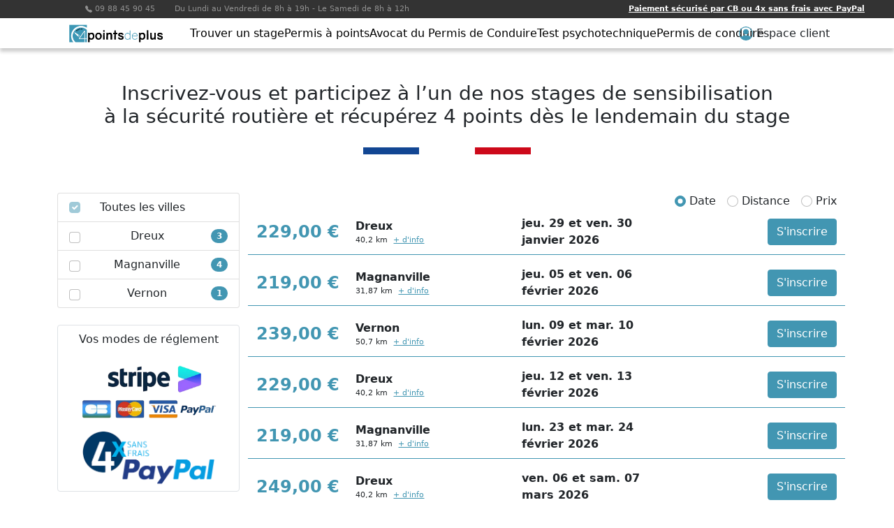

--- FILE ---
content_type: text/html; charset=utf-8
request_url: https://4pointsdeplus.fr/stage-recuperation-points/les-essarts-le-roi-78690
body_size: 139178
content:
<!DOCTYPE html><html lang="fr"><head>
  <meta charset="utf-8">
  <title>Stage récuperation de points 78690 Les Essarts-le-Roi et ses alentours</title>
  <base href="/">
  <meta name="viewport" content="width=device-width, initial-scale=1">
  <link rel="icon" type="image/x-icon" href="assets/img/favicon.png">
<style>@charset "UTF-8";:root{--bs-blue:#0d6efd;--bs-indigo:#6610f2;--bs-purple:#6f42c1;--bs-pink:#d63384;--bs-red:#dc3545;--bs-orange:#fd7e14;--bs-yellow:#ffc107;--bs-green:#198754;--bs-teal:#20c997;--bs-cyan:#0dcaf0;--bs-white:#fff;--bs-gray:#6c757d;--bs-gray-dark:#343a40;--bs-gray-100:#f8f9fa;--bs-gray-200:#e9ecef;--bs-gray-300:#dee2e6;--bs-gray-400:#ced4da;--bs-gray-500:#adb5bd;--bs-gray-600:#6c757d;--bs-gray-700:#495057;--bs-gray-800:#343a40;--bs-gray-900:#212529;--bs-primary:#4296b2;--bs-secondary:#6c757d;--bs-success:#198754;--bs-info:#0dcaf0;--bs-warning:#ffc107;--bs-danger:#dc3545;--bs-light:#f8f9fa;--bs-dark:#212529;--bs-primary-rgb:66, 150, 178;--bs-secondary-rgb:108, 117, 125;--bs-success-rgb:25, 135, 84;--bs-info-rgb:13, 202, 240;--bs-warning-rgb:255, 193, 7;--bs-danger-rgb:220, 53, 69;--bs-light-rgb:248, 249, 250;--bs-dark-rgb:33, 37, 41;--bs-white-rgb:255, 255, 255;--bs-black-rgb:0, 0, 0;--bs-body-color-rgb:33, 37, 41;--bs-body-bg-rgb:255, 255, 255;--bs-font-sans-serif:system-ui, -apple-system, "Segoe UI", Roboto, "Helvetica Neue", Arial, "Noto Sans", "Liberation Sans", sans-serif, "Apple Color Emoji", "Segoe UI Emoji", "Segoe UI Symbol", "Noto Color Emoji";--bs-font-monospace:SFMono-Regular, Menlo, Monaco, Consolas, "Liberation Mono", "Courier New", monospace;--bs-gradient:linear-gradient(180deg, rgba(255, 255, 255, .15), rgba(255, 255, 255, 0));--bs-body-font-family:var(--bs-font-sans-serif);--bs-body-font-size:1rem;--bs-body-font-weight:400;--bs-body-line-height:1.5;--bs-body-color:#212529;--bs-body-bg:#fff}*,*:before,*:after{box-sizing:border-box}@media (prefers-reduced-motion: no-preference){:root{scroll-behavior:smooth}}body{margin:0;font-family:var(--bs-body-font-family);font-size:var(--bs-body-font-size);font-weight:var(--bs-body-font-weight);line-height:var(--bs-body-line-height);color:var(--bs-body-color);text-align:var(--bs-body-text-align);background-color:var(--bs-body-bg);-webkit-text-size-adjust:100%;-webkit-tap-highlight-color:rgba(0,0,0,0)}</style><style>@charset "UTF-8";:root{--bs-blue:#0d6efd;--bs-indigo:#6610f2;--bs-purple:#6f42c1;--bs-pink:#d63384;--bs-red:#dc3545;--bs-orange:#fd7e14;--bs-yellow:#ffc107;--bs-green:#198754;--bs-teal:#20c997;--bs-cyan:#0dcaf0;--bs-white:#fff;--bs-gray:#6c757d;--bs-gray-dark:#343a40;--bs-gray-100:#f8f9fa;--bs-gray-200:#e9ecef;--bs-gray-300:#dee2e6;--bs-gray-400:#ced4da;--bs-gray-500:#adb5bd;--bs-gray-600:#6c757d;--bs-gray-700:#495057;--bs-gray-800:#343a40;--bs-gray-900:#212529;--bs-primary:#4296b2;--bs-secondary:#6c757d;--bs-success:#198754;--bs-info:#0dcaf0;--bs-warning:#ffc107;--bs-danger:#dc3545;--bs-light:#f8f9fa;--bs-dark:#212529;--bs-primary-rgb:66, 150, 178;--bs-secondary-rgb:108, 117, 125;--bs-success-rgb:25, 135, 84;--bs-info-rgb:13, 202, 240;--bs-warning-rgb:255, 193, 7;--bs-danger-rgb:220, 53, 69;--bs-light-rgb:248, 249, 250;--bs-dark-rgb:33, 37, 41;--bs-white-rgb:255, 255, 255;--bs-black-rgb:0, 0, 0;--bs-body-color-rgb:33, 37, 41;--bs-body-bg-rgb:255, 255, 255;--bs-font-sans-serif:system-ui, -apple-system, "Segoe UI", Roboto, "Helvetica Neue", Arial, "Noto Sans", "Liberation Sans", sans-serif, "Apple Color Emoji", "Segoe UI Emoji", "Segoe UI Symbol", "Noto Color Emoji";--bs-font-monospace:SFMono-Regular, Menlo, Monaco, Consolas, "Liberation Mono", "Courier New", monospace;--bs-gradient:linear-gradient(180deg, rgba(255, 255, 255, .15), rgba(255, 255, 255, 0));--bs-body-font-family:var(--bs-font-sans-serif);--bs-body-font-size:1rem;--bs-body-font-weight:400;--bs-body-line-height:1.5;--bs-body-color:#212529;--bs-body-bg:#fff}*,*:before,*:after{box-sizing:border-box}@media (prefers-reduced-motion: no-preference){:root{scroll-behavior:smooth}}body{margin:0;font-family:var(--bs-body-font-family);font-size:var(--bs-body-font-size);font-weight:var(--bs-body-font-weight);line-height:var(--bs-body-line-height);color:var(--bs-body-color);text-align:var(--bs-body-text-align);background-color:var(--bs-body-bg);-webkit-text-size-adjust:100%;-webkit-tap-highlight-color:rgba(0,0,0,0)}.h6,.h3{margin-top:0;margin-bottom:.5rem;font-weight:500;line-height:1.2}.h3{font-size:calc(1.3rem + .6vw)}@media (min-width: 1200px){.h3{font-size:1.75rem}}.h6{font-size:1rem}p{margin-top:0;margin-bottom:1rem}ul{padding-left:2rem}ul{margin-top:0;margin-bottom:1rem}ul ul{margin-bottom:0}strong{font-weight:bolder}a{color:#4296b2;text-decoration:underline}a:hover{color:#35788e}img,svg{vertical-align:middle}label{display:inline-block}button{border-radius:0}button:focus:not(:focus-visible){outline:0}input,button{margin:0;font-family:inherit;font-size:inherit;line-height:inherit}button{text-transform:none}button,[type=button]{-webkit-appearance:button}button:not(:disabled),[type=button]:not(:disabled){cursor:pointer}.img-fluid{max-width:100%;height:auto}.container,.container-lg{width:100%;padding-right:var(--bs-gutter-x, .75rem);padding-left:var(--bs-gutter-x, .75rem);margin-right:auto;margin-left:auto}@media (min-width: 576px){.container{max-width:540px}}@media (min-width: 768px){.container{max-width:720px}}@media (min-width: 992px){.container-lg,.container{max-width:960px}}@media (min-width: 1200px){.container-lg,.container{max-width:1140px}}@media (min-width: 1400px){.container-lg,.container{max-width:1320px}}.row{--bs-gutter-x:1.5rem;--bs-gutter-y:0;display:flex;flex-wrap:wrap;margin-top:calc(-1 * var(--bs-gutter-y));margin-right:calc(-.5 * var(--bs-gutter-x));margin-left:calc(-.5 * var(--bs-gutter-x))}.row>*{flex-shrink:0;width:100%;max-width:100%;padding-right:calc(var(--bs-gutter-x) * .5);padding-left:calc(var(--bs-gutter-x) * .5);margin-top:var(--bs-gutter-y)}.col{flex:1 0 0%}.col-auto{flex:0 0 auto;width:auto}.col-2{flex:0 0 auto;width:16.66666667%}.col-12{flex:0 0 auto;width:100%}@media (min-width: 576px){.col-sm{flex:1 0 0%}.col-sm-2{flex:0 0 auto;width:16.66666667%}.col-sm-3{flex:0 0 auto;width:25%}.col-sm-4{flex:0 0 auto;width:33.33333333%}.col-sm-9{flex:0 0 auto;width:75%}}.form-check-input{width:1em;height:1em;margin-top:.25em;vertical-align:top;background-color:#fff;background-repeat:no-repeat;background-position:center;background-size:contain;border:1px solid rgba(0,0,0,.25);-webkit-appearance:none;appearance:none;-webkit-print-color-adjust:exact;color-adjust:exact}.form-check-input[type=checkbox]{border-radius:.25em}.form-check-input[type=radio]{border-radius:50%}.form-check-input:active{filter:brightness(90%)}.form-check-input:focus{border-color:#a1cbd9;outline:0;box-shadow:0 0 0 .25rem #4296b240}.form-check-input:checked{background-color:#4296b2;border-color:#4296b2}.form-check-input:checked[type=checkbox]{background-image:url("data:image/svg+xml,%3csvg xmlns='http://www.w3.org/2000/svg' viewBox='0 0 20 20'%3e%3cpath fill='none' stroke='%23fff' stroke-linecap='round' stroke-linejoin='round' stroke-width='3' d='M6 10l3 3l6-6'/%3e%3c/svg%3e")}.form-check-input:checked[type=radio]{background-image:url("data:image/svg+xml,%3csvg xmlns='http://www.w3.org/2000/svg' viewBox='-4 -4 8 8'%3e%3ccircle r='2' fill='%23fff'/%3e%3c/svg%3e")}.form-check-input[type=checkbox]:indeterminate{background-color:#4296b2;border-color:#4296b2;background-image:url("data:image/svg+xml,%3csvg xmlns='http://www.w3.org/2000/svg' viewBox='0 0 20 20'%3e%3cpath fill='none' stroke='%23fff' stroke-linecap='round' stroke-linejoin='round' stroke-width='3' d='M6 10h8'/%3e%3c/svg%3e")}.form-check-input:disabled{pointer-events:none;filter:none;opacity:.5}.btn{display:inline-block;font-weight:400;line-height:1.5;color:#212529;text-align:center;text-decoration:none;vertical-align:middle;cursor:pointer;-webkit-user-select:none;user-select:none;background-color:transparent;border:1px solid transparent;padding:.375rem .75rem;font-size:1rem;border-radius:.25rem;transition:color .15s ease-in-out,background-color .15s ease-in-out,border-color .15s ease-in-out,box-shadow .15s ease-in-out}@media (prefers-reduced-motion: reduce){.btn{transition:none}}.btn:hover{color:#212529}.btn:focus{outline:0;box-shadow:0 0 0 .25rem #4296b240}.btn:disabled{pointer-events:none;opacity:.65}.btn-primary{color:#000;background-color:#4296b2;border-color:#4296b2}.btn-primary:hover{color:#000;background-color:#5ea6be;border-color:#55a1ba}.btn-primary:focus{color:#000;background-color:#5ea6be;border-color:#55a1ba;box-shadow:0 0 0 .25rem #38809780}.btn-primary:active{color:#000;background-color:#68abc1;border-color:#55a1ba}.btn-primary:active:focus{box-shadow:0 0 0 .25rem #38809780}.btn-primary:disabled{color:#000;background-color:#4296b2;border-color:#4296b2}.btn-outline-primary{color:#4296b2;border-color:#4296b2}.btn-outline-primary:hover{color:#000;background-color:#4296b2;border-color:#4296b2}.btn-outline-primary:focus{box-shadow:0 0 0 .25rem #4296b280}.btn-outline-primary:active{color:#000;background-color:#4296b2;border-color:#4296b2}.btn-outline-primary:active:focus{box-shadow:0 0 0 .25rem #4296b280}.btn-outline-primary:disabled{color:#4296b2;background-color:transparent}.navbar{position:relative;display:flex;flex-wrap:wrap;align-items:center;justify-content:space-between;padding-top:.5rem;padding-bottom:.5rem}.navbar>.container{display:flex;flex-wrap:inherit;align-items:center;justify-content:space-between}.navbar-brand{padding-top:.3125rem;padding-bottom:.3125rem;margin-right:1rem;font-size:1.25rem;text-decoration:none;white-space:nowrap}.navbar-toggler{padding:.25rem .75rem;font-size:1.25rem;line-height:1;background-color:transparent;border:1px solid transparent;border-radius:.25rem;transition:box-shadow .15s ease-in-out}@media (prefers-reduced-motion: reduce){.navbar-toggler{transition:none}}.navbar-toggler:hover{text-decoration:none}.navbar-toggler:focus{text-decoration:none;outline:0;box-shadow:0 0 0 .25rem}.badge{display:inline-block;padding:.35em .65em;font-size:.75em;font-weight:700;line-height:1;color:#fff;text-align:center;white-space:nowrap;vertical-align:baseline;border-radius:.25rem}.badge:empty{display:none}.list-group{display:flex;flex-direction:column;padding-left:0;margin-bottom:0;border-radius:.25rem}.list-group-item{position:relative;display:block;padding:.5rem 1rem;color:#212529;text-decoration:none;background-color:#fff;border:1px solid rgba(0,0,0,.125)}.list-group-item:first-child{border-top-left-radius:inherit;border-top-right-radius:inherit}.list-group-item:last-child{border-bottom-right-radius:inherit;border-bottom-left-radius:inherit}.list-group-item:disabled{color:#6c757d;pointer-events:none;background-color:#fff}.list-group-item+.list-group-item{border-top-width:0}.link-primary{color:#4296b2}.link-primary:hover,.link-primary:focus{color:#68abc1}.align-middle{vertical-align:middle!important}.d-inline-block{display:inline-block!important}.d-block{display:block!important}.d-flex{display:flex!important}.d-none{display:none!important}.shadow-sm{box-shadow:0 .125rem .25rem #00000013!important}.border{border:1px solid #dee2e6!important}.border-bottom{border-bottom:1px solid #dee2e6!important}.border-primary{border-color:#4296b2!important}.flex-column{flex-direction:column!important}.flex-nowrap{flex-wrap:nowrap!important}.justify-content-between{justify-content:space-between!important}.align-items-center{align-items:center!important}.mx-3{margin-right:1rem!important;margin-left:1rem!important}.mx-auto{margin-right:auto!important;margin-left:auto!important}.mt-2{margin-top:.5rem!important}.mt-4{margin-top:1.5rem!important}.mt-5{margin-top:3rem!important}.me-1{margin-right:.25rem!important}.me-2{margin-right:.5rem!important}.me-4{margin-right:1.5rem!important}.mb-2{margin-bottom:.5rem!important}.ms-4{margin-left:1.5rem!important}.p-2{padding:.5rem!important}.p-4{padding:1.5rem!important}.px-0{padding-right:0!important;padding-left:0!important}.py-2{padding-top:.5rem!important;padding-bottom:.5rem!important}.py-5{padding-top:3rem!important;padding-bottom:3rem!important}.fw-bold{font-weight:700!important}.text-end{text-align:right!important}.text-center{text-align:center!important}.text-white{--bs-text-opacity:1;color:rgba(var(--bs-white-rgb),var(--bs-text-opacity))!important}.bg-primary{--bs-bg-opacity:1;background-color:rgba(var(--bs-primary-rgb),var(--bs-bg-opacity))!important}.rounded{border-radius:.25rem!important}.rounded-pill{border-radius:50rem!important}@media (min-width: 576px){.d-sm-block{display:block!important}.d-sm-none{display:none!important}.px-sm-4{padding-right:1.5rem!important;padding-left:1.5rem!important}.text-sm-start{text-align:left!important}}@media (min-width: 992px){.flex-lg-row{flex-direction:row!important}}#hamburger-close{text-align:right;padding:10px 15px}@media (max-width: 575.98px){.toggle-content{position:fixed!important;overflow:hidden;transition:.5s;top:0;bottom:0;height:100%;width:0;background:#FFF;z-index:700;padding:0}}#top-number{background-color:#333;color:#919191;font-size:11px;padding:5px 0 5px 80px}@media (max-width: 575.98px){#top-number{padding-left:45px}#top-number span{display:block}}#toolbar{position:sticky;background:#FFF;z-index:100;top:0}@media (min-width: 576px){#toolbar{box-shadow:0 5px 5px #0003}#toolbar #login-box{position:relative}}@media (max-width: 575.98px){#toolbar{background-color:#4296b2}#toolbar #login-box{position:absolute;bottom:0;left:0;padding:0;width:100%;text-align:center}#toolbar ul{padding:0}}#toolbar .menu{height:100%}@media (max-width: 575.98px){#toolbar .menu{background-color:#4296b2}}#toolbar .menu-block{padding:0;margin:0}@media (min-width: 576px){#toolbar .menu-block{display:flex;height:100%}}#toolbar .menu-block-flat .menu-link{display:block}@media (min-width: 576px){#toolbar .menu-sub{display:none;position:absolute;width:100%;left:0;top:43px;min-height:80px;background:#4296b2;box-shadow:0 5px 5px #0003;padding:40px}#toolbar .menu-sub .menu-link{color:#fff}}@media (max-width: 575.98px){#toolbar .menu-sub,#toolbar .menu-sub ul{padding-left:15px}}#toolbar .menu-item{padding:0;list-style:none}@media (min-width: 576px){#toolbar .menu-item{display:flex;flex:1 0 auto;height:100%}#toolbar .menu-item:hover>.menu-sub{display:block}#toolbar .menu-item:hover>.menu-link{background-color:#4296b2;color:#fff}}#toolbar .menu-item-flat{display:block}#toolbar .menu-item-flat .menu-link{justify-content:start}#toolbar .menu-link{width:100%;align-items:center;justify-content:center;color:#000;text-decoration:none}@media (min-width: 576px){#toolbar .menu-link{display:flex}}@media (max-width: 575.98px){#toolbar .menu-link{background-color:#4296b2;color:#fff;display:block;padding:10px;border-bottom:1px solid #FFF}}#toolbar .short-login{padding:0 10px;cursor:pointer;display:flex;height:100%;align-items:center}@media (max-width: 575.98px){#toolbar .short-login{text-align:center;justify-content:center;width:50%;background:#4296b2;padding:15px 0;color:#fff}}#toolbar .short-login:hover{background:#4296b2;color:#fff}#toolbar .short-login:hover svg{color:#fff}#toolbar .short-login svg{color:#4296b2;width:20px;margin-right:5px;vertical-align:middle}@media (max-width: 575.98px){#toolbar .short-login svg{color:#fff}}#content{position:relative}#footer{padding:30px 0;background-color:#3f3f3f;color:#919191}#footer2{padding:15px 0;background-color:#333;color:#919191;font-size:11px}#footer .city-advisable{padding-bottom:10px;margin-bottom:10px;border-bottom:1px solid #333}#footer .city-advisable ul{padding-left:15px;column-count:3;column-gap:20px}#footer a,#footer2 a{color:#919191;text-decoration:none}#footer ul,#footer2 ul{padding-left:5px}#footer ul li,#footer2 ul li{list-style:none}#footer .menu-block-depth1,#footer2 .menu-block-depth1{display:flex;flex-wrap:wrap;height:100%;padding:0;margin:0}@media (max-width: 575.98px){#footer .menu-block-depth1,#footer2 .menu-block-depth1{align-items:center;flex-direction:column;padding:5px 0}}#footer .menu-block-depth1>.menu-item,#footer2 .menu-block-depth1>.menu-item{flex:1 0 auto;padding:0}.flag-fr{padding-top:12px}.flag-fr span{display:inline-block;width:80px;height:10px;background-color:#fff}@media (max-width: 575.98px){.flag-fr span{width:70px}}.flag-fr:before{background-color:#124693}.flag-fr:after{background-color:#cd091a}.flag-fr:before,.flag-fr:after{display:inline-block;content:"";width:80px;height:10px}.info-detail{font-size:11px}.info-price{color:#4296b2;font-size:24px;font-weight:600}</style><link rel="stylesheet" href="styles.9fcf41ed5f210ca7.css" media="print" onload="this.media='all'"><noscript><link rel="stylesheet" href="styles.9fcf41ed5f210ca7.css"></noscript><style ng-transition="serverApp"></style><style ng-transition="serverApp">[_nghost-sc85]   .navbar-brand[_ngcontent-sc85]   img[_ngcontent-sc85]{width:140px}@media (max-width: 992px){[_nghost-sc85]   .short-login[_ngcontent-sc85]{font-size:14px}}@media (max-width: 768px){[_nghost-sc85]   .short-login[_ngcontent-sc85]{font-size:12px}}@media (min-width: 576px) and (max-width: 992px){[_nghost-sc85]   .toggle-content[_ngcontent-sc85]   .menu-container[_ngcontent-sc85]{justify-content:space-between;margin:0;padding:0}[_nghost-sc85]   .toggle-content[_ngcontent-sc85]   .menu-container[_ngcontent-sc85]   #login-box[_ngcontent-sc85]{padding:0}}@media (min-width: 576px) and (max-width: 768px){[_nghost-sc85]   .toggle-content[_ngcontent-sc85]   .menu-container[_ngcontent-sc85]   #login-box[_ngcontent-sc85]   .customer-login[_ngcontent-sc85]{display:none}}@media (max-width: 575px){[_nghost-sc85]   #top-number[_ngcontent-sc85]{color:#fff;text-align:center;padding:10px}[_nghost-sc85]   #mobile-sidebar[_ngcontent-sc85]{background-color:#fff;height:auto;padding:10px 0}[_nghost-sc85]   #toolbar[_ngcontent-sc85]{overflow-y:auto}[_nghost-sc85]   #toolbar[_ngcontent-sc85]   .menu-container[_ngcontent-sc85]{position:relative;flex-direction:column;height:calc(100% - 60px)}[_nghost-sc85]   #toolbar[_ngcontent-sc85]   .menu-container[_ngcontent-sc85]   #login-box[_ngcontent-sc85]{align-items:center;justify-content:center;margin:10px auto;padding:15px 0;position:relative}[_nghost-sc85]   #toolbar[_ngcontent-sc85]   .menu-container[_ngcontent-sc85]   #login-box[_ngcontent-sc85]   .short-login[_ngcontent-sc85]{padding:0}[_nghost-sc85]   #toolbar[_ngcontent-sc85]   .menu-container[_ngcontent-sc85]   #login-box[_ngcontent-sc85]   .short-login[_ngcontent-sc85] > div[_ngcontent-sc85]{border:1px solid #FFFFFF;padding:5px}}</style><style ng-transition="serverApp">@media (max-width: 992px){[_nghost-sc84]   .menu-item[_ngcontent-sc84]   a[_ngcontent-sc84]{font-size:14px}}@media (max-width: 768px){[_nghost-sc84]   .menu-item[_ngcontent-sc84]   a[_ngcontent-sc84]{font-size:12px}}@media (min-width: 576px) and (max-width: 620px){[_nghost-sc84]   .menu-item[_ngcontent-sc84]   a[_ngcontent-sc84]{font-size:10px}}@media only screen and (max-width: 576px){[_nghost-sc84]   .menu-item.submenu[_ngcontent-sc84]{align-items:center;display:flex;flex-wrap:wrap;justify-content:space-between;width:100%}[_nghost-sc84]   .menu-item.submenu[_ngcontent-sc84]   a.menu-link[_ngcontent-sc84]{display:flex!important;flex-basis:80%;justify-content:space-between!important}[_nghost-sc84]   .menu-item.submenu[_ngcontent-sc84]   .submenu-arrow[_ngcontent-sc84]{border-bottom:1px solid #FFF;display:block;flex-basis:20%;padding:7px;text-align:center}[_nghost-sc84]   .menu-item.submenu[_ngcontent-sc84]   .submenu-arrow[_ngcontent-sc84] > .icon[_ngcontent-sc84]{transform:rotate(0);transition:transform .15s ease-out}[_nghost-sc84]   .menu-item.submenu[_ngcontent-sc84] > .menu-sub[_ngcontent-sc84]{display:block;flex-basis:100%;max-height:0;overflow:hidden;transition:max-height .15s ease-out;visibility:hidden}[_nghost-sc84]   .menu-item.submenu.submenu-open[_ngcontent-sc84]   .submenu-arrow[_ngcontent-sc84] > .icon[_ngcontent-sc84]{transform:rotate(-45deg);transition:transform .25s ease-in}[_nghost-sc84]   .menu-item.submenu.submenu-open[_ngcontent-sc84] > .menu-sub[_ngcontent-sc84]{max-height:300px;transition:max-height .25s ease-in;visibility:visible}}</style><meta name="description" content="Stage recuperation de points Les Essarts-le-Roi : retrouvez tous les stages permis a points disponibles à Les Essarts-le-Roi et ses alentours. Récupérez immédiatement 4 points sur votre permis de conduire avec  un stage agréé par la préfecture de 78, Yvelines, Île-de-France"><link rel="canonical" href="/stage-recuperation-points/les-essarts-le-roi-78690"></head>
<body>
  <app-root _nghost-sc16="" ng-version="13.3.6"><router-outlet _ngcontent-sc16=""></router-outlet><app-layout _nghost-sc85=""><header _ngcontent-sc85="" id="header"><div _ngcontent-sc85="" id="top-number"><div _ngcontent-sc85="" class="container mx-auto"><div _ngcontent-sc85="" class="d-flex flex-column flex-lg-row align-items-center justify-content-between"><div _ngcontent-sc85=""><span _ngcontent-sc85="" class="me-4 align-middle"><svg _ngcontent-sc85="" fill="currentColor" height="10" viewBox="0 0 16 16" width="10" xmlns="http://www.w3.org/2000/svg" class="bi bi-telephone-fill"><path _ngcontent-sc85="" d="M1.885.511a1.745 1.745 0 0 1 2.61.163L6.29 2.98c.329.423.445.974.315 1.494l-.547 2.19a.678.678 0 0 0 .178.643l2.457 2.457a.678.678 0 0 0 .644.178l2.189-.547a1.745 1.745 0 0 1 1.494.315l2.306 1.794c.829.645.905 1.87.163 2.611l-1.034 1.034c-.74.74-1.846 1.065-2.877.702a18.634 18.634 0 0 1-7.01-4.42 18.634 18.634 0 0 1-4.42-7.009c-.362-1.03-.037-2.137.703-2.877L1.885.511z" fill-rule="evenodd"></path></svg> 09 88 45 90 45 </span> Du Lundi au Vendredi de 8h à 19h - Le Samedi de 8h à 12h </div><div _ngcontent-sc85=""><a _ngcontent-sc85="" class="text-white fw-bold" href="/a-propos-du-paiement">Paiement sécurisé par CB ou 4x sans frais avec PayPal</a></div></div></div></div><div _ngcontent-sc85="" id="mobile-sidebar" class="navbar shadow-sm d-sm-none"><div _ngcontent-sc85="" class="container"><a _ngcontent-sc85="" class="navbar-brand d-flex align-items-center" href="/"><img _ngcontent-sc85="" src="assets/img/stage-recuperation-points-permis.png" alt="Stages de récupération de points de permis" class="img-fluid d-sm-none"></a><button _ngcontent-sc85="" type="button" href="javascript:void(0)" class="navbar-toggler bg-primary text-white"><svg _ngcontent-sc85="" fill="currentColor" height="20" viewBox="0 0 16 16" width="20" xmlns="http://www.w3.org/2000/svg" class="bi bi-list"><path _ngcontent-sc85="" d="M2.5 12a.5.5 0 0 1 .5-.5h10a.5.5 0 0 1 0 1H3a.5.5 0 0 1-.5-.5zm0-4a.5.5 0 0 1 .5-.5h10a.5.5 0 0 1 0 1H3a.5.5 0 0 1-.5-.5zm0-4a.5.5 0 0 1 .5-.5h10a.5.5 0 0 1 0 1H3a.5.5 0 0 1-.5-.5z" fill-rule="evenodd"></path></svg></button></div></div><div _ngcontent-sc85="" id="toolbar" class="toggle-content"><div _ngcontent-sc85="" id="hamburger-close" class="d-sm-none"><a _ngcontent-sc85="" href="javascript:void(0)" class="d-sm-none text-white"><svg _ngcontent-sc85="" fill="currentColor" height="40" viewBox="0 0 16 16" width="40" xmlns="http://www.w3.org/2000/svg" class="bi bi-x-circle"><path _ngcontent-sc85="" d="M8 15A7 7 0 1 1 8 1a7 7 0 0 1 0 14zm0 1A8 8 0 1 0 8 0a8 8 0 0 0 0 16z"></path><path _ngcontent-sc85="" d="M4.646 4.646a.5.5 0 0 1 .708 0L8 7.293l2.646-2.647a.5.5 0 0 1 .708.708L8.707 8l2.647 2.646a.5.5 0 0 1-.708.708L8 8.707l-2.646 2.647a.5.5 0 0 1-.708-.708L7.293 8 4.646 5.354a.5.5 0 0 1 0-.708z"></path></svg></a></div><div _ngcontent-sc85="" class="row menu-container container-lg mx-auto flex-nowrap px-0"><div _ngcontent-sc85="" class="col-2 text-center py-2 align-middle d-none d-sm-block"><a _ngcontent-sc85="" href="/"><img _ngcontent-sc85="" src="assets/img/stage-recuperation-points-permis.png" alt="Stages de récupération de points de permis" class="img-fluid"></a></div><div _ngcontent-sc85="" class="col menu-container-list"><nav _ngcontent-sc85="" class="menu"><app-menu-parts _ngcontent-sc85="" _nghost-sc84=""><ul _ngcontent-sc84="" class="menu-block-depth1 menu-block"><li _ngcontent-sc84="" class="menu-item d-sm-none"><a _ngcontent-sc84="" title="Accueil" class="menu-link" href="/"><span _ngcontent-sc84="">Accueil</span></a></li><!----><li _ngcontent-sc84="" class="menu-item"><a _ngcontent-sc84="" class="menu-link" title="Trouver un stage" href="/stages"><span _ngcontent-sc84="">Trouver un stage</span></a><!----><!----><!----><!----><!----><!----></li><li _ngcontent-sc84="" class="menu-item submenu"><a _ngcontent-sc84="" class="menu-link" title="Permis à points" href="/le-permis-a-points"><span _ngcontent-sc84="">Permis à points</span></a><span _ngcontent-sc84="" class="submenu-arrow d-sm-none text-white"><svg _ngcontent-sc84="" xmlns="http://www.w3.org/2000/svg" width="20" height="20" fill="currentColor" viewBox="0 0 16 16" class="bi bi-chevron-down icon"><path _ngcontent-sc84="" fill-rule="evenodd" d="M1.646 4.646a.5.5 0 0 1 .708 0L8 10.293l5.646-5.647a.5.5 0 0 1 .708.708l-6 6a.5.5 0 0 1-.708 0l-6-6a.5.5 0 0 1 0-.708z"></path></svg></span><!----><!----><!----><!----><!----><div _ngcontent-sc84="" class="menu-sub"><div _ngcontent-sc84="" class="px-0 px-sm-4 container mx-auto"><app-menu-parts _ngcontent-sc84="" _nghost-sc84=""><ul _ngcontent-sc84="" class="menu-block-depth2 menu-block"><!----><li _ngcontent-sc84="" class="menu-item menu-item-flat submenu"><a _ngcontent-sc84="" class="menu-link disabled"><span _ngcontent-sc84="">Stages</span></a><!----><!----><!----><!----><div _ngcontent-sc84="" class=""><div _ngcontent-sc84="" class="px-0 px-sm-4"><app-menu-parts _ngcontent-sc84="" _nghost-sc84=""><ul _ngcontent-sc84="" class="menu-block-depth3 menu-block-flat"><!----><li _ngcontent-sc84="" class="menu-item menu-item-flat"><a _ngcontent-sc84="" class="menu-link" title="Quand faire un stage ?" href="/quand-faire-un-stage"><span _ngcontent-sc84="">Quand faire un stage ?</span></a><!----><!----><!----><!----><!----><!----></li><li _ngcontent-sc84="" class="menu-item menu-item-flat"><a _ngcontent-sc84="" class="menu-link" title="Les différents types de stage" href="/les-differents-types-de-stage"><span _ngcontent-sc84="">Les différents types de stage</span></a><!----><!----><!----><!----><!----><!----></li><li _ngcontent-sc84="" class="menu-item menu-item-flat"><a _ngcontent-sc84="" class="menu-link" title="Programme du stage" href="/programme-de-stage"><span _ngcontent-sc84="">Programme du stage</span></a><!----><!----><!----><!----><!----><!----></li><li _ngcontent-sc84="" class="menu-item menu-item-flat"><a _ngcontent-sc84="" class="menu-link" title="Stage une fois par an ?" href="/combien-stage-par-an-recuperer-points-permis-conduire"><span _ngcontent-sc84="">Stage une fois par an ?</span></a><!----><!----><!----><!----><!----><!----></li><li _ngcontent-sc84="" class="menu-item menu-item-flat"><a _ngcontent-sc84="" class="menu-link" title="Prix d'un stage" href="/prix-stage-recuperation-points"><span _ngcontent-sc84="">Prix d'un stage</span></a><!----><!----><!----><!----><!----><!----></li><!----></ul><!----></app-menu-parts></div></div><!----></li><li _ngcontent-sc84="" class="menu-item menu-item-flat submenu"><a _ngcontent-sc84="" target="_blank" class="menu-link" href="" title="Retrait de Permis"><span _ngcontent-sc84="">Retrait de Permis</span></a><!----><!----><div _ngcontent-sc84="" class=""><div _ngcontent-sc84="" class="px-0 px-sm-4"><app-menu-parts _ngcontent-sc84="" _nghost-sc84=""><ul _ngcontent-sc84="" class="menu-block-depth3 menu-block-flat"><!----><li _ngcontent-sc84="" class="menu-item menu-item-flat"><a _ngcontent-sc84="" class="menu-link" title="Suspension du permis de conduire" href="/suspension-du-permis-de-conduire"><span _ngcontent-sc84="">Suspension du permis de conduire</span></a><!----><!----><!----><!----><!----><!----></li><li _ngcontent-sc84="" class="menu-item menu-item-flat"><a _ngcontent-sc84="" class="menu-link" title="Annulation de permis de conduire" href="/annulation-du-permis-de-conduire"><span _ngcontent-sc84="">Annulation de permis de conduire</span></a><!----><!----><!----><!----><!----><!----></li><li _ngcontent-sc84="" class="menu-item menu-item-flat"><a _ngcontent-sc84="" class="menu-link" title="Retrait de points de permis de conduire pour alcool" href="/retrait-de-points-de-permis-de-conduire-pour-alcool"><span _ngcontent-sc84="">Retrait de points de permis de conduire pour alcool</span></a><!----><!----><!----><!----><!----><!----></li><li _ngcontent-sc84="" class="menu-item menu-item-flat"><a _ngcontent-sc84="" class="menu-link" title="Permis invalidé" href="/permis-invalide"><span _ngcontent-sc84="">Permis invalidé</span></a><!----><!----><!----><!----><!----><!----></li><!----></ul><!----></app-menu-parts></div></div><!----></li><li _ngcontent-sc84="" class="menu-item menu-item-flat submenu"><a _ngcontent-sc84="" class="menu-link disabled"><span _ngcontent-sc84="">Permis Probatoire</span></a><!----><!----><!----><!----><div _ngcontent-sc84="" class=""><div _ngcontent-sc84="" class="px-0 px-sm-4"><app-menu-parts _ngcontent-sc84="" _nghost-sc84=""><ul _ngcontent-sc84="" class="menu-block-depth3 menu-block-flat"><!----><li _ngcontent-sc84="" class="menu-item menu-item-flat"><a _ngcontent-sc84="" class="menu-link" title="Fonctionnement Permis Probatoire" href="/permis-probatoire-jeune-conducteur"><span _ngcontent-sc84="">Fonctionnement Permis Probatoire</span></a><!----><!----><!----><!----><!----><!----></li><li _ngcontent-sc84="" class="menu-item menu-item-flat"><a _ngcontent-sc84="" class="menu-link" title="Lettre 48N" href="/lettre-48n-et-stage-obligatoire"><span _ngcontent-sc84="">Lettre 48N</span></a><!----><!----><!----><!----><!----><!----></li><li _ngcontent-sc84="" class="menu-item menu-item-flat"><a _ngcontent-sc84="" class="menu-link" title="Stage permis probatoire" href="/permis-probatoire"><span _ngcontent-sc84="">Stage permis probatoire</span></a><!----><!----><!----><!----><!----><!----></li><!----></ul><!----></app-menu-parts></div></div><!----></li><li _ngcontent-sc84="" class="menu-item menu-item-flat submenu"><a _ngcontent-sc84="" class="menu-link disabled"><span _ngcontent-sc84="">Divers</span></a><!----><!----><!----><!----><div _ngcontent-sc84="" class=""><div _ngcontent-sc84="" class="px-0 px-sm-4"><app-menu-parts _ngcontent-sc84="" _nghost-sc84=""><ul _ngcontent-sc84="" class="menu-block-depth3 menu-block-flat"><!----><li _ngcontent-sc84="" class="menu-item menu-item-flat"><a _ngcontent-sc84="" class="menu-link" title="Tableau des infractions" href="/tableau-des-infractions"><span _ngcontent-sc84="">Tableau des infractions</span></a><!----><!----><!----><!----><!----><!----></li><li _ngcontent-sc84="" class="menu-item menu-item-flat"><a _ngcontent-sc84="" class="menu-link" title="Délais de récupération des points" href="/delais-de-recuperation-de-points"><span _ngcontent-sc84="">Délais de récupération des points</span></a><!----><!----><!----><!----><!----><!----></li><li _ngcontent-sc84="" class="menu-item menu-item-flat"><a _ngcontent-sc84="" class="menu-link" title="Connaitre son solde" href="/connaitre-son-solde-de-points"><span _ngcontent-sc84="">Connaitre son solde</span></a><!----><!----><!----><!----><!----><!----></li><li _ngcontent-sc84="" class="menu-item menu-item-flat"><a _ngcontent-sc84="" class="menu-link" title="Tout savoir sur Telepoint" href="/tout-savoir-sur-telepoint"><span _ngcontent-sc84="">Tout savoir sur Telepoint</span></a><!----><!----><!----><!----><!----><!----></li><li _ngcontent-sc84="" class="menu-item menu-item-flat"><a _ngcontent-sc84="" class="menu-link" title="Permis à Points Europe" href="/permis-a-points-europe"><span _ngcontent-sc84="">Permis à Points Europe</span></a><!----><!----><!----><!----><!----><!----></li><!----></ul><!----></app-menu-parts></div></div><!----></li><!----></ul><!----></app-menu-parts></div></div><!----></li><li _ngcontent-sc84="" class="menu-item"><a _ngcontent-sc84="" class="menu-link" title="Avocat du Permis de Conduire" href="/avocat-permis-conduire"><span _ngcontent-sc84="">Avocat du Permis de Conduire</span></a><!----><!----><!----><!----><!----><!----></li><li _ngcontent-sc84="" class="menu-item"><a _ngcontent-sc84="" class="menu-link" title="Test psychotechnique" href="/test-psychotechnique-rouen"><span _ngcontent-sc84="">Test psychotechnique</span></a><!----><!----><!----><!----><!----><!----></li><li _ngcontent-sc84="" class="menu-item submenu"><a _ngcontent-sc84="" class="menu-link" title="Permis de conduire" href="/auto-ecole-cer-rouen"><span _ngcontent-sc84="">Permis de conduire</span></a><span _ngcontent-sc84="" class="submenu-arrow d-sm-none text-white"><svg _ngcontent-sc84="" xmlns="http://www.w3.org/2000/svg" width="20" height="20" fill="currentColor" viewBox="0 0 16 16" class="bi bi-chevron-down icon"><path _ngcontent-sc84="" fill-rule="evenodd" d="M1.646 4.646a.5.5 0 0 1 .708 0L8 10.293l5.646-5.647a.5.5 0 0 1 .708.708l-6 6a.5.5 0 0 1-.708 0l-6-6a.5.5 0 0 1 0-.708z"></path></svg></span><!----><!----><!----><!----><!----><div _ngcontent-sc84="" class="menu-sub"><div _ngcontent-sc84="" class="px-0 px-sm-4 container mx-auto"><app-menu-parts _ngcontent-sc84="" _nghost-sc84=""><ul _ngcontent-sc84="" class="menu-block-depth2 menu-block"><!----><li _ngcontent-sc84="" class="menu-item menu-item-flat submenu"><a _ngcontent-sc84="" target="_blank" class="menu-link" href="" title="Trouver une auto-école"><span _ngcontent-sc84="">Trouver une auto-école</span></a><!----><!----><div _ngcontent-sc84="" class=""><div _ngcontent-sc84="" class="px-0 px-sm-4"><app-menu-parts _ngcontent-sc84="" _nghost-sc84=""><ul _ngcontent-sc84="" class="menu-block-depth3 menu-block-flat"><!----><li _ngcontent-sc84="" class="menu-item menu-item-flat"><a _ngcontent-sc84="" class="menu-link" title="Auto-école CER Rouen Normandie" href="/auto-ecole-cer-rouen"><span _ngcontent-sc84="">Auto-école CER Rouen Normandie</span></a><!----><!----><!----><!----><!----><!----></li><!----></ul><!----></app-menu-parts></div></div><!----></li><li _ngcontent-sc84="" class="menu-item menu-item-flat submenu"><a _ngcontent-sc84="" class="menu-link disabled"><span _ngcontent-sc84="">Passer son code de la route</span></a><!----><!----><!----><!----><div _ngcontent-sc84="" class=""><div _ngcontent-sc84="" class="px-0 px-sm-4"><app-menu-parts _ngcontent-sc84="" _nghost-sc84=""><ul _ngcontent-sc84="" class="menu-block-depth3 menu-block-flat"><!----><li _ngcontent-sc84="" class="menu-item menu-item-flat"><a _ngcontent-sc84="" class="menu-link" title="Code de la route en ligne" href="/code-de-la-route-en-ligne"><span _ngcontent-sc84="">Code de la route en ligne</span></a><!----><!----><!----><!----><!----><!----></li><!----></ul><!----></app-menu-parts></div></div><!----></li><!----></ul><!----></app-menu-parts></div></div><!----></li><!----></ul><!----></app-menu-parts></nav></div><div _ngcontent-sc85="" id="login-box" class="col-auto d-flex"><div _ngcontent-sc85="" class="short-login"><div _ngcontent-sc85="" class="d-flex align-items-center" tabindex="0"><svg _ngcontent-sc85="" fill="currentColor" height="30" viewBox="0 0 16 16" width="30" xmlns="http://www.w3.org/2000/svg" class="bi bi-person-circle"><path _ngcontent-sc85="" d="M11 6a3 3 0 1 1-6 0 3 3 0 0 1 6 0z"></path><path _ngcontent-sc85="" d="M0 8a8 8 0 1 1 16 0A8 8 0 0 1 0 8zm8-7a7 7 0 0 0-5.468 11.37C3.242 11.226 4.805 10 8 10s4.757 1.225 5.468 2.37A7 7 0 0 0 8 1z" fill-rule="evenodd"></path></svg><span _ngcontent-sc85="" class="customer-login">Espace client</span></div></div><!----><!----></div></div><!----></div></header><main _ngcontent-sc85=""><div _ngcontent-sc85="" id="content"><router-outlet _ngcontent-sc85=""></router-outlet><app-list _nghost-sc87=""><!----><div _ngcontent-sc87="" class="container py-5"><div _ngcontent-sc87="" class="text-center h3"> Inscrivez-vous et participez à l’un de nos stages de sensibilisation<br _ngcontent-sc87=""> à la sécurité routière et récupérez 4 points dès le lendemain du stage <div _ngcontent-sc87="" class="flag-fr"><span _ngcontent-sc87=""></span></div></div><div _ngcontent-sc87="" class="row mt-5"><div _ngcontent-sc87="" class="col-12 d-block d-sm-none mb-2"><a _ngcontent-sc87="" href="javascript:void(0)" class="btn btn-outline-primary"> Filtres </a></div><div _ngcontent-sc87="" class="col-sm-3 col-12 toggle-content"><div _ngcontent-sc87="" class="text-end d-sm-none p-4"><a _ngcontent-sc87="" href="javascript:void(0)" class="d-sm-none"><svg _ngcontent-sc87="" fill="currentColor" height="40" viewBox="0 0 16 16" width="40" xmlns="http://www.w3.org/2000/svg" class="bi bi-x-circle"><path _ngcontent-sc87="" d="M8 15A7 7 0 1 1 8 1a7 7 0 0 1 0 14zm0 1A8 8 0 1 0 8 0a8 8 0 0 0 0 16z"></path><path _ngcontent-sc87="" d="M4.646 4.646a.5.5 0 0 1 .708 0L8 7.293l2.646-2.647a.5.5 0 0 1 .708.708L8.707 8l2.647 2.646a.5.5 0 0 1-.708.708L8 8.707l-2.646 2.647a.5.5 0 0 1-.708-.708L7.293 8 4.646 5.354a.5.5 0 0 1 0-.708z"></path></svg></a></div><div _ngcontent-sc87="" class="filter"><form _ngcontent-sc87="" novalidate="" class="ng-untouched ng-pristine ng-valid"><ul _ngcontent-sc87="" class="list-group"><li _ngcontent-sc87="" class="list-group-item"><input _ngcontent-sc87="" formcontrolname="allCities" type="checkbox" class="form-check-input me-1 ng-untouched ng-pristine" checked="" disabled=""><span _ngcontent-sc87="" class="ms-4">Toutes les villes</span></li><li _ngcontent-sc87="" formarrayname="cities" class="list-group-item d-flex justify-content-between align-items-center ng-untouched ng-pristine ng-valid"><input _ngcontent-sc87="" type="checkbox" class="form-check-input me-1 ng-untouched ng-pristine ng-valid"> Dreux <span _ngcontent-sc87="" class="badge bg-primary rounded-pill">3</span></li><li _ngcontent-sc87="" formarrayname="cities" class="list-group-item d-flex justify-content-between align-items-center ng-untouched ng-pristine ng-valid"><input _ngcontent-sc87="" type="checkbox" class="form-check-input me-1 ng-untouched ng-pristine ng-valid"> Magnanville <span _ngcontent-sc87="" class="badge bg-primary rounded-pill">4</span></li><li _ngcontent-sc87="" formarrayname="cities" class="list-group-item d-flex justify-content-between align-items-center ng-untouched ng-pristine ng-valid"><input _ngcontent-sc87="" type="checkbox" class="form-check-input me-1 ng-untouched ng-pristine ng-valid"> Vernon <span _ngcontent-sc87="" class="badge bg-primary rounded-pill">1</span></li><!----></ul></form><div _ngcontent-sc87="" class="mt-4 p-2 border rounded text-center"><p _ngcontent-sc87="">Vos modes de réglement</p><img _ngcontent-sc87="" src="assets/img/stripe_pp.svg" alt="Stripe" title="Stripe" width="80%" class="img-fluid"><img _ngcontent-sc87="" src="assets/img/paypal-4fois.png" alt="Paypal" title="Paypal" width="80%" class="img-fluid mt-2"></div></div><div _ngcontent-sc87="" class="col-12 d-block d-sm-none mt-4 text-center"><a _ngcontent-sc87="" href="javascript:void(0)" class="btn btn-outline-primary"> Filtrer </a></div></div><div _ngcontent-sc87="" class="col"><form _ngcontent-sc87="" novalidate="" class="ng-untouched ng-pristine ng-valid"><div _ngcontent-sc87="" class="text-end"><label _ngcontent-sc87="" class="d-inline-block"><input _ngcontent-sc87="" formcontrolname="sort" type="radio" value="firstDate" class="form-check-input ng-untouched ng-pristine ng-valid" checked=""> Date </label><label _ngcontent-sc87="" class="mx-3 d-inline-block"><input _ngcontent-sc87="" formcontrolname="sort" type="radio" value="distance" class="form-check-input ng-untouched ng-pristine ng-valid"> Distance </label><label _ngcontent-sc87="" class="d-inline-block"><input _ngcontent-sc87="" formcontrolname="sort" type="radio" value="price" class="form-check-input ng-untouched ng-pristine ng-valid"> Prix </label></div></form><div _ngcontent-sc87="" class="row border-bottom border-primary py-2 mb-2 align-items-center"><div _ngcontent-sc87="" class="col-sm-2 col-12 info-price text-center"><!----> 229,00&nbsp;€ <!----><!----></div><div _ngcontent-sc87="" class="col"><strong _ngcontent-sc87="">Dreux</strong><div _ngcontent-sc87="" class="info-detail"><!----><div _ngcontent-sc87=""><span _ngcontent-sc87="" class="me-2">40,2 km</span><!----><a _ngcontent-sc87="" href="javascript:void(0)" class="link-primary">+ d'info</a></div></div></div><div _ngcontent-sc87="" class="col"><strong _ngcontent-sc87="">jeu. 29 et ven. 30 janvier 2026</strong></div><div _ngcontent-sc87="" class="col-sm text-end col-12"><a _ngcontent-sc87="" href="javascript:void(0)" type="button" class="btn btn-primary text-white">S'inscrire</a><!----><!----></div></div><div _ngcontent-sc87="" class="row border-bottom border-primary py-2 mb-2 align-items-center"><div _ngcontent-sc87="" class="col-sm-2 col-12 info-price text-center"><!----> 219,00&nbsp;€ <!----><!----></div><div _ngcontent-sc87="" class="col"><strong _ngcontent-sc87="">Magnanville</strong><div _ngcontent-sc87="" class="info-detail"><!----><div _ngcontent-sc87=""><span _ngcontent-sc87="" class="me-2">31,87 km</span><!----><a _ngcontent-sc87="" href="javascript:void(0)" class="link-primary">+ d'info</a></div></div></div><div _ngcontent-sc87="" class="col"><strong _ngcontent-sc87="">jeu. 05 et ven. 06 février 2026</strong></div><div _ngcontent-sc87="" class="col-sm text-end col-12"><a _ngcontent-sc87="" href="javascript:void(0)" type="button" class="btn btn-primary text-white">S'inscrire</a><!----><!----></div></div><div _ngcontent-sc87="" class="row border-bottom border-primary py-2 mb-2 align-items-center"><div _ngcontent-sc87="" class="col-sm-2 col-12 info-price text-center"><!----> 239,00&nbsp;€ <!----><!----></div><div _ngcontent-sc87="" class="col"><strong _ngcontent-sc87="">Vernon</strong><div _ngcontent-sc87="" class="info-detail"><!----><div _ngcontent-sc87=""><span _ngcontent-sc87="" class="me-2">50,7 km</span><!----><a _ngcontent-sc87="" href="javascript:void(0)" class="link-primary">+ d'info</a></div></div></div><div _ngcontent-sc87="" class="col"><strong _ngcontent-sc87="">lun. 09 et mar. 10 février 2026</strong></div><div _ngcontent-sc87="" class="col-sm text-end col-12"><a _ngcontent-sc87="" href="javascript:void(0)" type="button" class="btn btn-primary text-white">S'inscrire</a><!----><!----></div></div><div _ngcontent-sc87="" class="row border-bottom border-primary py-2 mb-2 align-items-center"><div _ngcontent-sc87="" class="col-sm-2 col-12 info-price text-center"><!----> 229,00&nbsp;€ <!----><!----></div><div _ngcontent-sc87="" class="col"><strong _ngcontent-sc87="">Dreux</strong><div _ngcontent-sc87="" class="info-detail"><!----><div _ngcontent-sc87=""><span _ngcontent-sc87="" class="me-2">40,2 km</span><!----><a _ngcontent-sc87="" href="javascript:void(0)" class="link-primary">+ d'info</a></div></div></div><div _ngcontent-sc87="" class="col"><strong _ngcontent-sc87="">jeu. 12 et ven. 13 février 2026</strong></div><div _ngcontent-sc87="" class="col-sm text-end col-12"><a _ngcontent-sc87="" href="javascript:void(0)" type="button" class="btn btn-primary text-white">S'inscrire</a><!----><!----></div></div><div _ngcontent-sc87="" class="row border-bottom border-primary py-2 mb-2 align-items-center"><div _ngcontent-sc87="" class="col-sm-2 col-12 info-price text-center"><!----> 219,00&nbsp;€ <!----><!----></div><div _ngcontent-sc87="" class="col"><strong _ngcontent-sc87="">Magnanville</strong><div _ngcontent-sc87="" class="info-detail"><!----><div _ngcontent-sc87=""><span _ngcontent-sc87="" class="me-2">31,87 km</span><!----><a _ngcontent-sc87="" href="javascript:void(0)" class="link-primary">+ d'info</a></div></div></div><div _ngcontent-sc87="" class="col"><strong _ngcontent-sc87="">lun. 23 et mar. 24 février 2026</strong></div><div _ngcontent-sc87="" class="col-sm text-end col-12"><a _ngcontent-sc87="" href="javascript:void(0)" type="button" class="btn btn-primary text-white">S'inscrire</a><!----><!----></div></div><div _ngcontent-sc87="" class="row border-bottom border-primary py-2 mb-2 align-items-center"><div _ngcontent-sc87="" class="col-sm-2 col-12 info-price text-center"><!----> 249,00&nbsp;€ <!----><!----></div><div _ngcontent-sc87="" class="col"><strong _ngcontent-sc87="">Dreux</strong><div _ngcontent-sc87="" class="info-detail"><!----><div _ngcontent-sc87=""><span _ngcontent-sc87="" class="me-2">40,2 km</span><!----><a _ngcontent-sc87="" href="javascript:void(0)" class="link-primary">+ d'info</a></div></div></div><div _ngcontent-sc87="" class="col"><strong _ngcontent-sc87="">ven. 06 et sam. 07 mars 2026</strong></div><div _ngcontent-sc87="" class="col-sm text-end col-12"><a _ngcontent-sc87="" href="javascript:void(0)" type="button" class="btn btn-primary text-white">S'inscrire</a><!----><!----></div></div><div _ngcontent-sc87="" class="row border-bottom border-primary py-2 mb-2 align-items-center"><div _ngcontent-sc87="" class="col-sm-2 col-12 info-price text-center"><!----> 239,00&nbsp;€ <!----><!----></div><div _ngcontent-sc87="" class="col"><strong _ngcontent-sc87="">Magnanville</strong><div _ngcontent-sc87="" class="info-detail"><!----><div _ngcontent-sc87=""><span _ngcontent-sc87="" class="me-2">31,87 km</span><!----><a _ngcontent-sc87="" href="javascript:void(0)" class="link-primary">+ d'info</a></div></div></div><div _ngcontent-sc87="" class="col"><strong _ngcontent-sc87="">mer. 11 et jeu. 12 mars 2026</strong></div><div _ngcontent-sc87="" class="col-sm text-end col-12"><a _ngcontent-sc87="" href="javascript:void(0)" type="button" class="btn btn-primary text-white">S'inscrire</a><!----><!----></div></div><div _ngcontent-sc87="" class="row border-bottom border-primary py-2 mb-2 align-items-center"><div _ngcontent-sc87="" class="col-sm-2 col-12 info-price text-center"><!----> 239,00&nbsp;€ <!----><!----></div><div _ngcontent-sc87="" class="col"><strong _ngcontent-sc87="">Magnanville</strong><div _ngcontent-sc87="" class="info-detail"><!----><div _ngcontent-sc87=""><span _ngcontent-sc87="" class="me-2">31,87 km</span><!----><a _ngcontent-sc87="" href="javascript:void(0)" class="link-primary">+ d'info</a></div></div></div><div _ngcontent-sc87="" class="col"><strong _ngcontent-sc87="">lun. 30 et mar. 31 mars 2026</strong></div><div _ngcontent-sc87="" class="col-sm text-end col-12"><a _ngcontent-sc87="" href="javascript:void(0)" type="button" class="btn btn-primary text-white">S'inscrire</a><!----><!----></div></div><!----></div></div></div><!----><!----><!----><!----></app-list><!----></div></main><footer _ngcontent-sc85=""><div _ngcontent-sc85="" id="footer"><div _ngcontent-sc85="" class="container mx-auto row city-advisable d-none d-sm-block"><p _ngcontent-sc85="" class="h6">Ces villes pourraient vous intéresser</p><ul _ngcontent-sc85=""><li _ngcontent-sc85=""><a _ngcontent-sc85="" title="Rouen" href="/stage-recuperation-points/rouen-76000">Rouen</a></li><li _ngcontent-sc85=""><a _ngcontent-sc85="" title="Val-de-Reuil" href="/stage-recuperation-points/val-de-reuil-27100">Val-de-Reuil</a></li><li _ngcontent-sc85=""><a _ngcontent-sc85="" title="Évreux" href="/stage-recuperation-points/evreux-27000">Évreux</a></li><li _ngcontent-sc85=""><a _ngcontent-sc85="" title="Marseille" href="/stage-recuperation-points/marseille-13001">Marseille</a></li><li _ngcontent-sc85=""><a _ngcontent-sc85="" title="Toulouse" href="/stage-recuperation-points/toulouse-31500">Toulouse</a></li><li _ngcontent-sc85=""><a _ngcontent-sc85="" title="Dieppe" href="/stage-recuperation-points/dieppe-76200">Dieppe</a></li><li _ngcontent-sc85=""><a _ngcontent-sc85="" title="Barentin" href="/stage-recuperation-points/barentin-76360">Barentin</a></li><li _ngcontent-sc85=""><a _ngcontent-sc85="" title="Bourg-Achard" href="/stage-recuperation-points/bourg-achard-27310">Bourg-Achard</a></li><li _ngcontent-sc85=""><a _ngcontent-sc85="" title="Chartres" href="/stage-recuperation-points/chartres-28000">Chartres</a></li><li _ngcontent-sc85=""><a _ngcontent-sc85="" title="Chilly-Mazarin" href="/stage-recuperation-points/chilly-mazarin-91380">Chilly-Mazarin</a></li><li _ngcontent-sc85=""><a _ngcontent-sc85="" title="Dreux" href="/stage-recuperation-points/dreux-28100">Dreux</a></li><li _ngcontent-sc85=""><a _ngcontent-sc85="" title="Franqueville-Saint-Pierre" href="/stage-recuperation-points/franqueville-saint-pierre-76520">Franqueville-Saint-Pierre</a></li><li _ngcontent-sc85=""><a _ngcontent-sc85="" title="Le Havre" href="/stage-recuperation-points/le-havre-76610">Le Havre</a></li><li _ngcontent-sc85=""><a _ngcontent-sc85="" title="Le Tréport" href="/stage-recuperation-points/le-treport-76470">Le Tréport</a></li><li _ngcontent-sc85=""><a _ngcontent-sc85="" title="Louviers" href="/stage-recuperation-points/louviers-27400">Louviers</a></li><li _ngcontent-sc85=""><a _ngcontent-sc85="" title="Lucé" href="/stage-recuperation-points/luce-28110">Lucé</a></li><li _ngcontent-sc85=""><a _ngcontent-sc85="" title="Magnanville" href="/stage-recuperation-points/magnanville-78200">Magnanville</a></li><li _ngcontent-sc85=""><a _ngcontent-sc85="" title="Mantes-la-Jolie" href="/stage-recuperation-points/mantes-la-jolie-78200">Mantes-la-Jolie</a></li><li _ngcontent-sc85=""><a _ngcontent-sc85="" title="Niort" href="/stage-recuperation-points/niort-79000">Niort</a></li><li _ngcontent-sc85=""><a _ngcontent-sc85="" title="Argentan" href="/stage-recuperation-points/argentan-61200">Argentan</a></li><li _ngcontent-sc85=""><a _ngcontent-sc85="" title="Orléans" href="/stage-recuperation-points/orleans-45100">Orléans</a></li><li _ngcontent-sc85=""><a _ngcontent-sc85="" title="Le Mans" href="/stage-recuperation-points/le-mans-72100">Le Mans</a></li><li _ngcontent-sc85=""><a _ngcontent-sc85="" title="Rennes" href="/stage-recuperation-points/rennes-35700">Rennes</a></li><li _ngcontent-sc85=""><a _ngcontent-sc85="" title="Tours" href="/stage-recuperation-points/tours-37100">Tours</a></li><li _ngcontent-sc85=""><a _ngcontent-sc85="" title="Nantes" href="/stage-recuperation-points/nantes-44100">Nantes</a></li><li _ngcontent-sc85=""><a _ngcontent-sc85="" title="Clermont-Ferrand" href="/stage-recuperation-points/clermont-ferrand-63000">Clermont-Ferrand</a></li><li _ngcontent-sc85=""><a _ngcontent-sc85="" title="Les Sables-d'Olonne" href="/stage-recuperation-points/les-sables-d-olonne-85100">Les Sables-d'Olonne</a></li><li _ngcontent-sc85=""><a _ngcontent-sc85="" title="Toulon" href="/stage-recuperation-points/toulon-83100">Toulon</a></li><li _ngcontent-sc85=""><a _ngcontent-sc85="" title="Montargis" href="/stage-recuperation-points/montargis-45200">Montargis</a></li><li _ngcontent-sc85=""><a _ngcontent-sc85="" title="Lille" href="/stage-recuperation-points/lille-59160">Lille</a></li><li _ngcontent-sc85=""><a _ngcontent-sc85="" title="Mont-de-Marsan" href="/stage-recuperation-points/mont-de-marsan-40000">Mont-de-Marsan</a></li><li _ngcontent-sc85=""><a _ngcontent-sc85="" title="Montpellier" href="/stage-recuperation-points/montpellier-34000">Montpellier</a></li><li _ngcontent-sc85=""><a _ngcontent-sc85="" title="Bressuire" href="/stage-recuperation-points/bressuire-79300">Bressuire</a></li><li _ngcontent-sc85=""><a _ngcontent-sc85="" title="Bordeaux" href="/stage-recuperation-points/bordeaux-33800">Bordeaux</a></li><li _ngcontent-sc85=""><a _ngcontent-sc85="" title="Poitiers" href="/stage-recuperation-points/poitiers-86000">Poitiers</a></li><li _ngcontent-sc85=""><a _ngcontent-sc85="" title="Lorient" href="/stage-recuperation-points/lorient-56100">Lorient</a></li><li _ngcontent-sc85=""><a _ngcontent-sc85="" title="Aix-en-Provence" href="/stage-recuperation-points/aix-en-provence-13080">Aix-en-Provence</a></li><li _ngcontent-sc85=""><a _ngcontent-sc85="" title="Besançon" href="/stage-recuperation-points/besancon-25000">Besançon</a></li><li _ngcontent-sc85=""><a _ngcontent-sc85="" title="Tarbes" href="/stage-recuperation-points/tarbes-65000">Tarbes</a></li><li _ngcontent-sc85=""><a _ngcontent-sc85="" title="Cholet" href="/stage-recuperation-points/cholet-49300">Cholet</a></li><li _ngcontent-sc85=""><a _ngcontent-sc85="" title="La Roche-sur-Yon" href="/stage-recuperation-points/la-roche-sur-yon-85000">La Roche-sur-Yon</a></li><li _ngcontent-sc85=""><a _ngcontent-sc85="" title="Saint-Nazaire" href="/stage-recuperation-points/saint-nazaire-44600">Saint-Nazaire</a></li><li _ngcontent-sc85=""><a _ngcontent-sc85="" title="Nice" href="/stage-recuperation-points/nice-06000">Nice</a></li><li _ngcontent-sc85=""><a _ngcontent-sc85="" title="Lyon" href="/stage-recuperation-points/lyon-69001">Lyon</a></li><li _ngcontent-sc85=""><a _ngcontent-sc85="" title="Amiens" href="/stage-recuperation-points/amiens-80090">Amiens</a></li><li _ngcontent-sc85=""><a _ngcontent-sc85="" title="Angers" href="/stage-recuperation-points/angers-49100">Angers</a></li><li _ngcontent-sc85=""><a _ngcontent-sc85="" title="Saint-Omer" href="/stage-recuperation-points/saint-omer-62500">Saint-Omer</a></li><li _ngcontent-sc85=""><a _ngcontent-sc85="" title="Saint-Malo" href="/stage-recuperation-points/saint-malo-35400">Saint-Malo</a></li><li _ngcontent-sc85=""><a _ngcontent-sc85="" title="Nîmes" href="/stage-recuperation-points/nimes-30000">Nîmes</a></li><li _ngcontent-sc85=""><a _ngcontent-sc85="" title="Cannes" href="/stage-recuperation-points/cannes-06400">Cannes</a></li><li _ngcontent-sc85=""><a _ngcontent-sc85="" title="Challans" href="/stage-recuperation-points/challans-85300">Challans</a></li><li _ngcontent-sc85=""><a _ngcontent-sc85="" title="Blois" href="/stage-recuperation-points/blois-41000">Blois</a></li><li _ngcontent-sc85=""><a _ngcontent-sc85="" title="Saumur" href="/stage-recuperation-points/saumur-49400">Saumur</a></li><li _ngcontent-sc85=""><a _ngcontent-sc85="" title="Troyes" href="/stage-recuperation-points/troyes-10000">Troyes</a></li><li _ngcontent-sc85=""><a _ngcontent-sc85="" title="La Ferté-sous-Jouarre" href="/stage-recuperation-points/la-ferte-sous-jouarre-77260">La Ferté-sous-Jouarre</a></li><li _ngcontent-sc85=""><a _ngcontent-sc85="" title="Saint-Maximin-la-Sainte-Baume" href="/stage-recuperation-points/saint-maximin-la-sainte-baume-83470">Saint-Maximin-la-Sainte-Baume</a></li><li _ngcontent-sc85=""><a _ngcontent-sc85="" title="Vichy" href="/stage-recuperation-points/vichy-03200">Vichy</a></li><li _ngcontent-sc85=""><a _ngcontent-sc85="" title="Sens" href="/stage-recuperation-points/sens-89100">Sens</a></li><li _ngcontent-sc85=""><a _ngcontent-sc85="" title="Pont-Audemer" href="/stage-recuperation-points/pont-audemer-27500">Pont-Audemer</a></li><li _ngcontent-sc85=""><a _ngcontent-sc85="" title="Valence" href="/stage-recuperation-points/valence-26000">Valence</a></li><li _ngcontent-sc85=""><a _ngcontent-sc85="" title="Vernon" href="/stage-recuperation-points/vernon-27200">Vernon</a></li><li _ngcontent-sc85=""><a _ngcontent-sc85="" title="Saint-Étienne-du-Rouvray" href="/stage-recuperation-points/saint-etienne-du-rouvray-76800">Saint-Étienne-du-Rouvray</a></li><li _ngcontent-sc85=""><a _ngcontent-sc85="" title="Trappes" href="/stage-recuperation-points/trappes-78190">Trappes</a></li><li _ngcontent-sc85=""><a _ngcontent-sc85="" title="Mont-Saint-Aignan" href="/stage-recuperation-points/mont-saint-aignan-76130">Mont-Saint-Aignan</a></li><li _ngcontent-sc85=""><a _ngcontent-sc85="" title="Abbeville" href="/stage-recuperation-points/abbeville-80100">Abbeville</a></li><li _ngcontent-sc85=""><a _ngcontent-sc85="" title="Paris 20e Arrondissement" href="/stage-recuperation-points/paris-20e-arrondissement-75020">Paris 20e Arrondissement</a></li><li _ngcontent-sc85=""><a _ngcontent-sc85="" title="Bolbec" href="/stage-recuperation-points/bolbec-76210">Bolbec</a></li><li _ngcontent-sc85=""><a _ngcontent-sc85="" title="Armbouts-Cappel" href="/stage-recuperation-points/armbouts-cappel-59380">Armbouts-Cappel</a></li><li _ngcontent-sc85=""><a _ngcontent-sc85="" title="Vannes" href="/stage-recuperation-points/vannes-56000">Vannes</a></li><li _ngcontent-sc85=""><a _ngcontent-sc85="" title="Soissons" href="/stage-recuperation-points/soissons-02200">Soissons</a></li><li _ngcontent-sc85=""><a _ngcontent-sc85="" title="Beauvais" href="/stage-recuperation-points/beauvais-60000">Beauvais</a></li><li _ngcontent-sc85=""><a _ngcontent-sc85="" title="Saint-Quentin" href="/stage-recuperation-points/saint-quentin-02100">Saint-Quentin</a></li><li _ngcontent-sc85=""><a _ngcontent-sc85="" title="Caen" href="/stage-recuperation-points/caen-14000">Caen</a></li><li _ngcontent-sc85=""><a _ngcontent-sc85="" title="Lisieux" href="/stage-recuperation-points/lisieux-14100">Lisieux</a></li><li _ngcontent-sc85=""><a _ngcontent-sc85="" title="Dax" href="/stage-recuperation-points/dax-40100">Dax</a></li><li _ngcontent-sc85=""><a _ngcontent-sc85="" title="Laval" href="/stage-recuperation-points/laval-53000">Laval</a></li><li _ngcontent-sc85=""><a _ngcontent-sc85="" title="La Rochelle" href="/stage-recuperation-points/la-rochelle-17000">La Rochelle</a></li><!----></ul></div><div _ngcontent-sc85="" class="container mx-auto row"><app-menu-parts _ngcontent-sc85="" class="d-none d-sm-block col-sm" _nghost-sc84=""><ul _ngcontent-sc84="" class="menu-block-depth1 menu-block"><li _ngcontent-sc84="" class="menu-item d-sm-none"><a _ngcontent-sc84="" title="Accueil" class="menu-link" href="/"><span _ngcontent-sc84="">Accueil</span></a></li><!----><li _ngcontent-sc84="" class="menu-item submenu"><a _ngcontent-sc84="" class="menu-link disabled"><span _ngcontent-sc84="">Questions fréquentes</span></a><!----><!----><!----><!----><div _ngcontent-sc84="" class=""><div _ngcontent-sc84="" class="px-0 px-sm-4"><app-menu-parts _ngcontent-sc84="" _nghost-sc84=""><ul _ngcontent-sc84="" class="menu-block-depth2 menu-block"><!----><li _ngcontent-sc84="" class="menu-item menu-item-flat"><a _ngcontent-sc84="" class="menu-link" title="Combien de temps pour récupérer 6 points ?" href="/combien-temps-recuperer-6-points-permis"><span _ngcontent-sc84="">Combien de temps pour récupérer 6 points ?</span></a><!----><!----><!----><!----><!----><!----></li><li _ngcontent-sc84="" class="menu-item menu-item-flat"><a _ngcontent-sc84="" class="menu-link" title="Comment récupérer des points sur votre permis ?" href="/comment-recuperer-points-permis"><span _ngcontent-sc84="">Comment récupérer des points sur votre permis ?</span></a><!----><!----><!----><!----><!----><!----></li><li _ngcontent-sc84="" class="menu-item menu-item-flat"><a _ngcontent-sc84="" class="menu-link" title="Comment savoir si on perd des points sur le permis ?" href="/perte-points-permis-comment-savoir"><span _ngcontent-sc84="">Comment savoir si on perd des points sur le permis ?</span></a><!----><!----><!----><!----><!----><!----></li><li _ngcontent-sc84="" class="menu-item menu-item-flat"><a _ngcontent-sc84="" class="menu-link" title="Comment se déroule un stage de points ?" href="/deroulement-programme-stage-recuperation-points-permis"><span _ngcontent-sc84="">Comment se déroule un stage de points ?</span></a><!----><!----><!----><!----><!----><!----></li><li _ngcontent-sc84="" class="menu-item menu-item-flat"><a _ngcontent-sc84="" class="menu-link" title="Comment connaitre son solde de points ?" href="/connaitre-solde-points-permis-conduire"><span _ngcontent-sc84="">Comment connaitre son solde de points ?</span></a><!----><!----><!----><!----><!----><!----></li><li _ngcontent-sc84="" class="menu-item menu-item-flat"><a _ngcontent-sc84="" class="menu-link" title="Est-il possible de faire un don de points de permis ?" href="/don-points-permis"><span _ngcontent-sc84="">Est-il possible de faire un don de points de permis ?</span></a><!----><!----><!----><!----><!----><!----></li><li _ngcontent-sc84="" class="menu-item menu-item-flat"><a _ngcontent-sc84="" class="menu-link" title="Peut-on acheter des points de permis de conduire ?" href="/acheter-points-permis-conduire"><span _ngcontent-sc84="">Peut-on acheter des points de permis de conduire ?</span></a><!----><!----><!----><!----><!----><!----></li><li _ngcontent-sc84="" class="menu-item menu-item-flat"><a _ngcontent-sc84="" class="menu-link" title="Peut on conduire avec 1 point permis ?" href="/peut-on-conduire-avec-1-point-permis"><span _ngcontent-sc84="">Peut on conduire avec 1 point permis ?</span></a><!----><!----><!----><!----><!----><!----></li><li _ngcontent-sc84="" class="menu-item menu-item-flat"><a _ngcontent-sc84="" class="menu-link" title="A quel moment sont retirés les points sur votre permis ?" href="/quel-moment-sont-retires-points-permis"><span _ngcontent-sc84="">A quel moment sont retirés les points sur votre permis ?</span></a><!----><!----><!----><!----><!----><!----></li><li _ngcontent-sc84="" class="menu-item menu-item-flat"><a _ngcontent-sc84="" class="menu-link" title="Comment récupérer son permis après une suspension ?" href="/comment-recuperer-permis-suspension"><span _ngcontent-sc84="">Comment récupérer son permis après une suspension ?</span></a><!----><!----><!----><!----><!----><!----></li><li _ngcontent-sc84="" class="menu-item menu-item-flat"><a _ngcontent-sc84="" class="menu-link" title="Combien de temps faut-il pour récupérer 1 point ?" href="/combien-de-temps-faut-il-pour-recuperer-1-point"><span _ngcontent-sc84="">Combien de temps faut-il pour récupérer 1 point ?</span></a><!----><!----><!----><!----><!----><!----></li><li _ngcontent-sc84="" class="menu-item menu-item-flat"><a _ngcontent-sc84="" class="menu-link" title="Comment se passe un stage de récupération de points ?" href="/comment-se-passe-un-stage-de-recuperation-de-points"><span _ngcontent-sc84="">Comment se passe un stage de récupération de points ?</span></a><!----><!----><!----><!----><!----><!----></li><li _ngcontent-sc84="" class="menu-item menu-item-flat"><a _ngcontent-sc84="" class="menu-link" title="Quand sont récupérés les points de votre permis après des infractions ?" href="/quand-sont-recuperes-points-permis-infractions"><span _ngcontent-sc84="">Quand sont récupérés les points de votre permis après des infractions ?</span></a><!----><!----><!----><!----><!----><!----></li><li _ngcontent-sc84="" class="menu-item menu-item-flat"><a _ngcontent-sc84="" class="menu-link" title="Combien de temps faut-il pour récupérer 4 points sur votre permis ?" href="/combien-de-temps-pour-recuperer-4-points-sur-permis"><span _ngcontent-sc84="">Combien de temps faut-il pour récupérer 4 points sur votre permis ?</span></a><!----><!----><!----><!----><!----><!----></li><li _ngcontent-sc84="" class="menu-item menu-item-flat"><a _ngcontent-sc84="" class="menu-link" title="Stage de code la route à Belbeuf avec 4 Points de Plus" href="/stage-code-la-route-belbeuf-4-points-de-plus"><span _ngcontent-sc84="">Stage de code la route à Belbeuf avec 4 Points de Plus</span></a><!----><!----><!----><!----><!----><!----></li><li _ngcontent-sc84="" class="menu-item menu-item-flat"><a _ngcontent-sc84="" class="menu-link" title="Stage de code la route à Rouen avec 4 Points de Plus" href="/stage-code-la-route-rouen-4-points-de-plus"><span _ngcontent-sc84="">Stage de code la route à Rouen avec 4 Points de Plus</span></a><!----><!----><!----><!----><!----><!----></li><li _ngcontent-sc84="" class="menu-item menu-item-flat"><a _ngcontent-sc84="" class="menu-link" title="Stages code de la route Darnétal avec CER Rouen Normandie" href="/stages-code-de-la-route-darnetal"><span _ngcontent-sc84="">Stages code de la route Darnétal avec CER Rouen Normandie</span></a><!----><!----><!----><!----><!----><!----></li><li _ngcontent-sc84="" class="menu-item menu-item-flat"><a _ngcontent-sc84="" class="menu-link" title="Solde de point nul" href="/solde-point-nul"><span _ngcontent-sc84="">Solde de point nul</span></a><!----><!----><!----><!----><!----><!----></li><li _ngcontent-sc84="" class="menu-item menu-item-flat"><a _ngcontent-sc84="" class="menu-link" title="Stage tous les 6 mois ?" href="/stage-recuperation-points-tous-les-6-mois"><span _ngcontent-sc84="">Stage tous les 6 mois ?</span></a><!----><!----><!----><!----><!----><!----></li><li _ngcontent-sc84="" class="menu-item menu-item-flat"><a _ngcontent-sc84="" class="menu-link" title="Stage composition pénale" href="/stage-sensibilisation-securite-routiere-composition-penale"><span _ngcontent-sc84="">Stage composition pénale</span></a><!----><!----><!----><!----><!----><!----></li><li _ngcontent-sc84="" class="menu-item menu-item-flat"><a _ngcontent-sc84="" class="menu-link" title="Comment savoir combien de point il me reste facilement ?" href="/comment-savoir-combien-de-point-il-me-reste-facilement"><span _ngcontent-sc84="">Comment savoir combien de point il me reste facilement ?</span></a><!----><!----><!----><!----><!----><!----></li><li _ngcontent-sc84="" class="menu-item menu-item-flat"><a _ngcontent-sc84="" class="menu-link" title="Utilisation du téléphone au volant : Conséquences, solutions et perte de points" href="/utilisation-telephone-volant"><span _ngcontent-sc84="">Utilisation du téléphone au volant : Conséquences, solutions et perte de points</span></a><!----><!----><!----><!----><!----><!----></li><!----></ul><!----></app-menu-parts></div></div><!----></li><!----></ul><!----></app-menu-parts><div _ngcontent-sc85="" class="col-sm-4"> 11 rue du Donjon<br _ngcontent-sc85=""> 76000 Rouen<br _ngcontent-sc85=""><br _ngcontent-sc85=""> Tél. 09 88 45 90 45<br _ngcontent-sc85=""><br _ngcontent-sc85=""> Du Lundi au Vendredi<br _ngcontent-sc85=""> de 8h à 19h<br _ngcontent-sc85=""> Le Samedi<br _ngcontent-sc85=""> de 8h à 12h<br _ngcontent-sc85=""><br _ngcontent-sc85=""> serviceclient@4pointsdeplus.fr </div></div></div><div _ngcontent-sc85="" id="footer2"><div _ngcontent-sc85="" class="container mx-auto row"><div _ngcontent-sc85="" class="col-sm-3 text-center text-sm-start">©2020-2026 4pointsdeplus - Tous droits réservés </div><app-menu-parts _ngcontent-sc85="" class="col-sm-9" _nghost-sc84=""><ul _ngcontent-sc84="" class="menu-block-depth1 menu-block"><li _ngcontent-sc84="" class="menu-item d-sm-none"><a _ngcontent-sc84="" title="Accueil" class="menu-link" href="/"><span _ngcontent-sc84="">Accueil</span></a></li><!----><li _ngcontent-sc84="" class="menu-item"><a _ngcontent-sc84="" class="menu-link" title="Politique de confidentialité et cookies" href="/politique-de-confidentialite-et-cookies"><span _ngcontent-sc84="">Politique de confidentialité et cookies</span></a><!----><!----><!----><!----><!----><!----></li><li _ngcontent-sc84="" class="menu-item"><a _ngcontent-sc84="" class="menu-link" title="Mentions légales" href="/mentions-legales"><span _ngcontent-sc84="">Mentions légales</span></a><!----><!----><!----><!----><!----><!----></li><li _ngcontent-sc84="" class="menu-item"><a _ngcontent-sc84="" class="menu-link" title="Conditions Générales d’Inscription (CGI)" href="/cgi"><span _ngcontent-sc84="">Conditions Générales d’Inscription (CGI)</span></a><!----><!----><!----><!----><!----><!----></li><li _ngcontent-sc84="" class="menu-item"><a _ngcontent-sc84="" class="menu-link" title="Contact" href="/avocat-permis-conduire"><span _ngcontent-sc84="">Contact</span></a><!----><!----><!----><!----><!----><!----></li><li _ngcontent-sc84="" class="menu-item"><a _ngcontent-sc84="" class="menu-link" title="Qui sommes nous ?" href="/qui-sommes-nous"><span _ngcontent-sc84="">Qui sommes nous ?</span></a><!----><!----><!----><!----><!----><!----></li><!----></ul><!----></app-menu-parts></div></div></footer></app-layout><!----></app-root>
  <script>

    window.axeptioSettings = {
      clientId: "6234513562f500a3bd897be9",
      cookiesVersion: "4ptsdeplus-fr",
    };
    (function(d, s) {
      var t = d.getElementsByTagName(s)[0], e = d.createElement(s);
      e.async = true; e.src = "//static.axept.io/sdk.js";
      t.parentNode.insertBefore(e, t);
    })(document, "script");
  </script>
<script src="runtime.53e3851324593e86.js" type="module"></script><script src="polyfills.43b20e9323da01fd.js" type="module"></script><script src="main.51d798a91f8dfd0d.js" type="module"></script>

<script id="serverApp-state" type="application/json">{&q;MENU&q;:{&q;menuTop&q;:{&q;@type&q;:&q;menus&q;,&q;id&q;:&q;d9f9649b-ea16-4201-96c0-28bf15f11555&q;,&q;name&q;:&q;menu-top&q;,&q;slug&q;:&q;menu-top&q;,&q;children&q;:[{&q;@type&q;:&q;menuItems&q;,&q;id&q;:&q;d5705dab-083c-42a4-ad3e-0cbb02053a49&q;,&q;children&q;:[],&q;name&q;:&q;Trouver un stage&q;,&q;url&q;:&q;/stages&q;,&q;position&q;:1},{&q;@type&q;:&q;menuItems&q;,&q;id&q;:&q;1399b3b3-0fa7-4537-a205-21704a4d741c&q;,&q;children&q;:[{&q;@type&q;:&q;menuItems&q;,&q;id&q;:&q;62cfbed8-01e6-4b4a-bee2-0e650e9fcf0c&q;,&q;children&q;:[{&q;@type&q;:&q;menuItems&q;,&q;id&q;:&q;2ec90edc-203a-4fbb-a1b7-ee096e64ab4d&q;,&q;children&q;:[],&q;name&q;:&q;Quand faire un stage ?&q;,&q;url&q;:&q;/quand-faire-un-stage&q;,&q;position&q;:1},{&q;@type&q;:&q;menuItems&q;,&q;id&q;:&q;e4abe2a5-8e46-48b6-af80-3d9129e37662&q;,&q;children&q;:[],&q;name&q;:&q;Les différents types de stage&q;,&q;url&q;:&q;/les-differents-types-de-stage&q;,&q;position&q;:2},{&q;@type&q;:&q;menuItems&q;,&q;id&q;:&q;5e2a0f51-824d-4f39-b7c3-d2f87a31da8d&q;,&q;children&q;:[],&q;name&q;:&q;Programme du stage&q;,&q;url&q;:&q;/programme-de-stage&q;,&q;position&q;:3},{&q;@type&q;:&q;menuItems&q;,&q;id&q;:&q;2b83e175-d9ad-4c24-8fe2-f3b13f1a690d&q;,&q;children&q;:[],&q;name&q;:&q;Stage une fois par an ?&q;,&q;url&q;:&q;/combien-stage-par-an-recuperer-points-permis-conduire&q;,&q;position&q;:4},{&q;@type&q;:&q;menuItems&q;,&q;id&q;:&q;464915c7-9e18-4ea1-a682-440e252cbb15&q;,&q;children&q;:[],&q;name&q;:&q;Prix d&s;un stage&q;,&q;url&q;:&q;/prix-stage-recuperation-points&q;,&q;position&q;:5}],&q;name&q;:&q;Stages&q;,&q;url&q;:null,&q;position&q;:1},{&q;@type&q;:&q;menuItems&q;,&q;id&q;:&q;3c0755c5-f18e-4e71-ba89-73319ef3e460&q;,&q;children&q;:[{&q;@type&q;:&q;menuItems&q;,&q;id&q;:&q;64293d49-0f3d-4860-9c3f-20a634c72543&q;,&q;children&q;:[],&q;name&q;:&q;Suspension du permis de conduire&q;,&q;url&q;:&q;/suspension-du-permis-de-conduire&q;,&q;position&q;:1},{&q;@type&q;:&q;menuItems&q;,&q;id&q;:&q;588d7ad2-9653-4e53-b963-fa7bbb230b6f&q;,&q;children&q;:[],&q;name&q;:&q;Annulation de permis de conduire&q;,&q;url&q;:&q;/annulation-du-permis-de-conduire&q;,&q;position&q;:2},{&q;@type&q;:&q;menuItems&q;,&q;id&q;:&q;0fa2b054-632a-4d39-b298-7a7aac1e4f6c&q;,&q;children&q;:[],&q;name&q;:&q;Retrait de points de permis de conduire pour alcool&q;,&q;url&q;:&q;/retrait-de-points-de-permis-de-conduire-pour-alcool&q;,&q;position&q;:3},{&q;@type&q;:&q;menuItems&q;,&q;id&q;:&q;abcb1c3e-59c4-4cad-9789-21525198951f&q;,&q;children&q;:[],&q;name&q;:&q;Permis invalidé&q;,&q;url&q;:&q;/permis-invalide&q;,&q;position&q;:4}],&q;name&q;:&q;Retrait de Permis&q;,&q;url&q;:&q;&q;,&q;position&q;:2},{&q;@type&q;:&q;menuItems&q;,&q;id&q;:&q;01ebdf10-69d1-41c0-8a27-7ad819fccb34&q;,&q;children&q;:[{&q;@type&q;:&q;menuItems&q;,&q;id&q;:&q;715e7dfa-382a-44e3-b9db-c5fe035d6e71&q;,&q;children&q;:[],&q;name&q;:&q;Fonctionnement Permis Probatoire&q;,&q;url&q;:&q;/permis-probatoire-jeune-conducteur&q;,&q;position&q;:1},{&q;@type&q;:&q;menuItems&q;,&q;id&q;:&q;b4cf58a2-867d-439b-b5ca-5ea0dd9d6b15&q;,&q;children&q;:[],&q;name&q;:&q;Lettre 48N&q;,&q;url&q;:&q;/lettre-48n-et-stage-obligatoire&q;,&q;position&q;:2},{&q;@type&q;:&q;menuItems&q;,&q;id&q;:&q;a09630c3-31d7-4308-80bd-08701f8b59da&q;,&q;children&q;:[],&q;name&q;:&q;Stage permis probatoire&q;,&q;url&q;:&q;/permis-probatoire&q;,&q;position&q;:3}],&q;name&q;:&q;Permis Probatoire&q;,&q;url&q;:null,&q;position&q;:3},{&q;@type&q;:&q;menuItems&q;,&q;id&q;:&q;1d5c1a0a-94af-4948-a615-c984e3a59600&q;,&q;children&q;:[{&q;@type&q;:&q;menuItems&q;,&q;id&q;:&q;9b1cd8a8-0cd8-4fd0-b0b9-a9b5aeb0cc5a&q;,&q;children&q;:[],&q;name&q;:&q;Tableau des infractions&q;,&q;url&q;:&q;/tableau-des-infractions&q;,&q;position&q;:1},{&q;@type&q;:&q;menuItems&q;,&q;id&q;:&q;fd48dae6-3e8e-490b-a7db-8ad026886f46&q;,&q;children&q;:[],&q;name&q;:&q;Délais de récupération des points&q;,&q;url&q;:&q;/delais-de-recuperation-de-points&q;,&q;position&q;:2},{&q;@type&q;:&q;menuItems&q;,&q;id&q;:&q;b61b221f-b170-4d1b-a67b-c3238ea0d09d&q;,&q;children&q;:[],&q;name&q;:&q;Connaitre son solde&q;,&q;url&q;:&q;/connaitre-son-solde-de-points&q;,&q;position&q;:3},{&q;@type&q;:&q;menuItems&q;,&q;id&q;:&q;ea86d136-a4fe-424c-bcf2-8cb837687f73&q;,&q;children&q;:[],&q;name&q;:&q;Tout savoir sur Telepoint&q;,&q;url&q;:&q;/tout-savoir-sur-telepoint&q;,&q;position&q;:4},{&q;@type&q;:&q;menuItems&q;,&q;id&q;:&q;eb66f5b1-87e2-4969-994a-7af3f100267f&q;,&q;children&q;:[],&q;name&q;:&q;Permis à Points Europe&q;,&q;url&q;:&q;/permis-a-points-europe&q;,&q;position&q;:5}],&q;name&q;:&q;Divers&q;,&q;url&q;:null,&q;position&q;:4}],&q;name&q;:&q;Permis à points&q;,&q;url&q;:&q;/le-permis-a-points&q;,&q;position&q;:2},{&q;@type&q;:&q;menuItems&q;,&q;id&q;:&q;f9e9d0b2-3372-48dc-959e-9ab480eca095&q;,&q;children&q;:[],&q;name&q;:&q;Avocat du Permis de Conduire&q;,&q;url&q;:&q;/avocat-permis-conduire&q;,&q;position&q;:3},{&q;@type&q;:&q;menuItems&q;,&q;id&q;:&q;b8f2aec4-2644-4caf-8492-ab04df01ee6c&q;,&q;children&q;:[],&q;name&q;:&q;Test psychotechnique&q;,&q;url&q;:&q;/test-psychotechnique-rouen&q;,&q;position&q;:4},{&q;@type&q;:&q;menuItems&q;,&q;id&q;:&q;82d4aa49-4e8a-4ec2-8b00-6c77d5f70262&q;,&q;children&q;:[{&q;@type&q;:&q;menuItems&q;,&q;id&q;:&q;4a2337dc-e33d-40e2-bef4-e53b70c5350e&q;,&q;children&q;:[{&q;@type&q;:&q;menuItems&q;,&q;id&q;:&q;0c3c6df7-c86b-4b06-a9fe-872439da28cb&q;,&q;children&q;:[],&q;name&q;:&q;Auto-école CER Rouen Normandie&q;,&q;url&q;:&q;/auto-ecole-cer-rouen&q;,&q;position&q;:1}],&q;name&q;:&q;Trouver une auto-école&q;,&q;url&q;:&q;&q;,&q;position&q;:1},{&q;@type&q;:&q;menuItems&q;,&q;id&q;:&q;eeb0c62a-0db7-4366-a0e5-b225fd2cf5b8&q;,&q;children&q;:[{&q;@type&q;:&q;menuItems&q;,&q;id&q;:&q;b7c0d137-a6e0-47b6-ab67-55630ce52794&q;,&q;children&q;:[],&q;name&q;:&q;Code de la route en ligne&q;,&q;url&q;:&q;/code-de-la-route-en-ligne&q;,&q;position&q;:1}],&q;name&q;:&q;Passer son code de la route&q;,&q;url&q;:null,&q;position&q;:2}],&q;name&q;:&q;Permis de conduire&q;,&q;url&q;:&q;/auto-ecole-cer-rouen&q;,&q;position&q;:5}]},&q;menuBottom&q;:{&q;@type&q;:&q;menus&q;,&q;id&q;:&q;caf758a6-ea9f-49c7-afcb-c47d0668b5bd&q;,&q;name&q;:&q;menu-footer&q;,&q;slug&q;:&q;menu-footer&q;,&q;children&q;:[{&q;@type&q;:&q;menuItems&q;,&q;id&q;:&q;70a6db51-57f6-4eff-804a-c78d94e01260&q;,&q;children&q;:[{&q;@type&q;:&q;menuItems&q;,&q;id&q;:&q;f444ab2b-4a5f-4c7c-8beb-4f4452d93d78&q;,&q;children&q;:[],&q;name&q;:&q;Combien de temps pour récupérer 6 points ?&q;,&q;url&q;:&q;/combien-temps-recuperer-6-points-permis&q;,&q;position&q;:1},{&q;@type&q;:&q;menuItems&q;,&q;id&q;:&q;eae1848e-ee92-4e1a-9179-5f51d05f7fb1&q;,&q;children&q;:[],&q;name&q;:&q;Comment récupérer des points sur votre permis ?&q;,&q;url&q;:&q;/comment-recuperer-points-permis&q;,&q;position&q;:2},{&q;@type&q;:&q;menuItems&q;,&q;id&q;:&q;f5ed83c3-96cb-4412-91c6-265705e9e009&q;,&q;children&q;:[],&q;name&q;:&q;Comment savoir si on perd des points sur le permis ?&q;,&q;url&q;:&q;/perte-points-permis-comment-savoir&q;,&q;position&q;:3},{&q;@type&q;:&q;menuItems&q;,&q;id&q;:&q;06b2e202-ccff-47f7-a73a-ed76e89ab5ab&q;,&q;children&q;:[],&q;name&q;:&q;Comment se déroule un stage de points ?&q;,&q;url&q;:&q;/deroulement-programme-stage-recuperation-points-permis&q;,&q;position&q;:4},{&q;@type&q;:&q;menuItems&q;,&q;id&q;:&q;e32f9592-6af7-4947-bf7f-02810651aaa0&q;,&q;children&q;:[],&q;name&q;:&q;Comment connaitre son solde de points ?&q;,&q;url&q;:&q;/connaitre-solde-points-permis-conduire&q;,&q;position&q;:5},{&q;@type&q;:&q;menuItems&q;,&q;id&q;:&q;45029c00-1820-4e81-a21f-ece15b12d993&q;,&q;children&q;:[],&q;name&q;:&q;Est-il possible de faire un don de points de permis ?&q;,&q;url&q;:&q;/don-points-permis&q;,&q;position&q;:6},{&q;@type&q;:&q;menuItems&q;,&q;id&q;:&q;a657bd88-3f8d-43ab-a7be-5092847a73e3&q;,&q;children&q;:[],&q;name&q;:&q;Peut-on acheter des points de permis de conduire ?&q;,&q;url&q;:&q;/acheter-points-permis-conduire&q;,&q;position&q;:7},{&q;@type&q;:&q;menuItems&q;,&q;id&q;:&q;fc83935f-bd05-4e47-ad6c-ac9138e4c71c&q;,&q;children&q;:[],&q;name&q;:&q;Peut on conduire avec 1 point permis ?&q;,&q;url&q;:&q;/peut-on-conduire-avec-1-point-permis&q;,&q;position&q;:8},{&q;@type&q;:&q;menuItems&q;,&q;id&q;:&q;8b8c365d-4071-445f-a93f-e9de72841088&q;,&q;children&q;:[],&q;name&q;:&q;A quel moment sont retirés les points sur votre permis ?&q;,&q;url&q;:&q;/quel-moment-sont-retires-points-permis&q;,&q;position&q;:9},{&q;@type&q;:&q;menuItems&q;,&q;id&q;:&q;63d90c56-6367-4312-a6df-e1567320bb5a&q;,&q;children&q;:[],&q;name&q;:&q;Comment récupérer son permis après une suspension ?&q;,&q;url&q;:&q;/comment-recuperer-permis-suspension&q;,&q;position&q;:10},{&q;@type&q;:&q;menuItems&q;,&q;id&q;:&q;2dea1140-aff0-44f5-bfc3-15f99fcbc322&q;,&q;children&q;:[],&q;name&q;:&q;Combien de temps faut-il pour récupérer 1 point ?&q;,&q;url&q;:&q;/combien-de-temps-faut-il-pour-recuperer-1-point&q;,&q;position&q;:11},{&q;@type&q;:&q;menuItems&q;,&q;id&q;:&q;f892c2c0-751d-4bb2-bcaa-b8c98ca95262&q;,&q;children&q;:[],&q;name&q;:&q;Comment se passe un stage de récupération de points ?&q;,&q;url&q;:&q;/comment-se-passe-un-stage-de-recuperation-de-points&q;,&q;position&q;:12},{&q;@type&q;:&q;menuItems&q;,&q;id&q;:&q;65988251-8ccb-464d-a6d0-070383309639&q;,&q;children&q;:[],&q;name&q;:&q;Quand sont récupérés les points de votre permis après des infractions ?&q;,&q;url&q;:&q;/quand-sont-recuperes-points-permis-infractions&q;,&q;position&q;:13},{&q;@type&q;:&q;menuItems&q;,&q;id&q;:&q;5e37d299-d24f-44d2-a6cb-b69a4a6cc85c&q;,&q;children&q;:[],&q;name&q;:&q;Combien de temps faut-il pour récupérer 4 points sur votre permis ?&q;,&q;url&q;:&q;/combien-de-temps-pour-recuperer-4-points-sur-permis&q;,&q;position&q;:14},{&q;@type&q;:&q;menuItems&q;,&q;id&q;:&q;9b8f4add-929a-4b9d-a0c6-6c6324dc3247&q;,&q;children&q;:[],&q;name&q;:&q;Stage de code la route à Belbeuf avec 4 Points de Plus&q;,&q;url&q;:&q;/stage-code-la-route-belbeuf-4-points-de-plus&q;,&q;position&q;:15},{&q;@type&q;:&q;menuItems&q;,&q;id&q;:&q;636145c1-8fa6-418c-b1e7-2b7155912d40&q;,&q;children&q;:[],&q;name&q;:&q;Stage de code la route à Rouen avec 4 Points de Plus&q;,&q;url&q;:&q;/stage-code-la-route-rouen-4-points-de-plus&q;,&q;position&q;:16},{&q;@type&q;:&q;menuItems&q;,&q;id&q;:&q;96404bd1-23f5-4ebe-861e-bf3babff461a&q;,&q;children&q;:[],&q;name&q;:&q;Stages code de la route Darnétal avec CER Rouen Normandie&q;,&q;url&q;:&q;/stages-code-de-la-route-darnetal&q;,&q;position&q;:17},{&q;@type&q;:&q;menuItems&q;,&q;id&q;:&q;a422824a-16a2-436a-b213-0ac5943bf8fd&q;,&q;children&q;:[],&q;name&q;:&q;Solde de point nul&q;,&q;url&q;:&q;/solde-point-nul&q;,&q;position&q;:18},{&q;@type&q;:&q;menuItems&q;,&q;id&q;:&q;84699206-9a05-4487-bd96-7363b7b28803&q;,&q;children&q;:[],&q;name&q;:&q;Stage tous les 6 mois ?&q;,&q;url&q;:&q;/stage-recuperation-points-tous-les-6-mois&q;,&q;position&q;:19},{&q;@type&q;:&q;menuItems&q;,&q;id&q;:&q;76c1e9b1-cfb5-4b05-9d46-0a624163ec8c&q;,&q;children&q;:[],&q;name&q;:&q;Stage composition pénale&q;,&q;url&q;:&q;/stage-sensibilisation-securite-routiere-composition-penale&q;,&q;position&q;:20},{&q;@type&q;:&q;menuItems&q;,&q;id&q;:&q;d9b8b8e9-cc24-4f85-a159-28d759ad6c56&q;,&q;children&q;:[],&q;name&q;:&q;Comment savoir combien de point il me reste facilement ?&q;,&q;url&q;:&q;/comment-savoir-combien-de-point-il-me-reste-facilement&q;,&q;position&q;:21},{&q;@type&q;:&q;menuItems&q;,&q;id&q;:&q;6faf36bc-3c6c-47bd-aad3-da89cb11e6a0&q;,&q;children&q;:[],&q;name&q;:&q;Utilisation du téléphone au volant : Conséquences, solutions et perte de points&q;,&q;url&q;:&q;/utilisation-telephone-volant&q;,&q;position&q;:22}],&q;name&q;:&q;Questions fréquentes&q;,&q;url&q;:null,&q;position&q;:1}]},&q;menuFooterBar&q;:{&q;@type&q;:&q;menus&q;,&q;id&q;:&q;f494c63e-ed32-46c7-b678-da572b9378a0&q;,&q;name&q;:&q;menu-footerbar&q;,&q;slug&q;:&q;menu-footerbar&q;,&q;children&q;:[{&q;@type&q;:&q;menuItems&q;,&q;id&q;:&q;8c4e3bf8-5551-4248-8a28-d079b594af48&q;,&q;children&q;:[],&q;name&q;:&q;Politique de confidentialité et cookies&q;,&q;url&q;:&q;/politique-de-confidentialite-et-cookies&q;,&q;position&q;:1},{&q;@type&q;:&q;menuItems&q;,&q;id&q;:&q;48a5211c-cfb1-46c1-8278-285d838deca8&q;,&q;children&q;:[],&q;name&q;:&q;Mentions légales&q;,&q;url&q;:&q;/mentions-legales&q;,&q;position&q;:2},{&q;@type&q;:&q;menuItems&q;,&q;id&q;:&q;c03edf22-24d8-4ab1-90d9-fc6a1e31fe20&q;,&q;children&q;:[],&q;name&q;:&q;Conditions Générales d’Inscription (CGI)&q;,&q;url&q;:&q;/cgi&q;,&q;position&q;:3},{&q;@type&q;:&q;menuItems&q;,&q;id&q;:&q;14bb7b31-4222-4ebe-bffe-76e94a2d7a55&q;,&q;children&q;:[],&q;name&q;:&q;Contact&q;,&q;url&q;:&q;/avocat-permis-conduire&q;,&q;position&q;:4},{&q;@type&q;:&q;menuItems&q;,&q;id&q;:&q;afc5e145-c45b-4193-aaf7-f9ac16193c18&q;,&q;children&q;:[],&q;name&q;:&q;Qui sommes nous ?&q;,&q;url&q;:&q;/qui-sommes-nous&q;,&q;position&q;:5}]},&q;advisable&q;:[{&q;@type&q;:&q;municipalityCaches&q;,&q;id&q;:&q;fa87d55f-2987-4698-91e8-87e074829ea5&q;,&q;name&q;:&q;Rouen&q;,&q;position&q;:1,&q;display&q;:true,&q;seo&q;:{&q;@type&q;:&q;seos&q;,&q;id&q;:&q;5704a351-2550-466a-8c58-a1c104a13691&q;,&q;ref&q;:&q;fa87d55f-2987-4698-91e8-87e074829ea5&q;,&q;url&q;:&q;/stage-recuperation-points/rouen-76000&q;,&q;meta&q;:{&q;title&q;:&q;Stage de récupération de points Rouen : centre agréé par la préfecture &q;,&q;sitemap&q;:true,&q;canonical&q;:&q;/stage-recuperation-points/rouen-76000&q;,&q;description&q;:&q;Découvrez toutes nos dates de stages à Rouen pour la récupération de points sur votre permis. Récupérer rapidement 4 points à Rouen&q;,&q;breadcrumbs_name&q;:null}}},{&q;@type&q;:&q;municipalityCaches&q;,&q;id&q;:&q;d97cf232-e5a5-40b6-9301-9540a7db1a35&q;,&q;name&q;:&q;Val-de-Reuil&q;,&q;position&q;:2,&q;display&q;:true,&q;seo&q;:{&q;@type&q;:&q;seos&q;,&q;id&q;:&q;4c90a153-cb4d-45fa-9046-60e4556bf5a8&q;,&q;ref&q;:&q;d97cf232-e5a5-40b6-9301-9540a7db1a35&q;,&q;url&q;:&q;/stage-recuperation-points/val-de-reuil-27100&q;,&q;meta&q;:{&q;title&q;:&q;Stage récuperation de points 27100 Val-de-Reuil et ses alentours&q;,&q;sitemap&q;:false,&q;canonical&q;:&q;/stage-recuperation-points/val-de-reuil-27100&q;,&q;description&q;:&q;Stage recuperation de points Val-de-Reuil : retrouvez tous les stages permis a points disponibles à Val-de-Reuil et ses alentours. Récupérez immédiatement 4 points sur votre permis de conduire avec  un stage agréé par la préfecture de 27, Eure, Normandie&q;,&q;breadcrumbs_name&q;:null}}},{&q;@type&q;:&q;municipalityCaches&q;,&q;id&q;:&q;ac4dd83a-dc02-4296-921d-6e97a811b984&q;,&q;name&q;:&q;Évreux&q;,&q;position&q;:3,&q;display&q;:true,&q;seo&q;:{&q;@type&q;:&q;seos&q;,&q;id&q;:&q;bba902cc-bc11-4a44-b85c-e34bbb626564&q;,&q;ref&q;:&q;ac4dd83a-dc02-4296-921d-6e97a811b984&q;,&q;url&q;:&q;/stage-recuperation-points/evreux-27000&q;,&q;meta&q;:{&q;title&q;:&q;Stage de récupération de points Evreux : centre agréé par la préfecture&q;,&q;sitemap&q;:true,&q;canonical&q;:&q;/stage-recuperation-points/evreux-27000&q;,&q;description&q;:&q;Découvrez toutes nos dates de stages à Evreux pour la récupération de points sur votre permis. Récupérer rapidement 4 points à Evreux.&q;,&q;breadcrumbs_name&q;:null}}},{&q;@type&q;:&q;municipalityCaches&q;,&q;id&q;:&q;d2202bc0-a7ba-4c4a-b7f9-c5c70947f9b0&q;,&q;name&q;:&q;Marseille&q;,&q;position&q;:4,&q;display&q;:true,&q;seo&q;:{&q;@type&q;:&q;seos&q;,&q;id&q;:&q;a16fb2c6-2c43-4bb7-b045-41e3539c1a40&q;,&q;ref&q;:&q;d2202bc0-a7ba-4c4a-b7f9-c5c70947f9b0&q;,&q;url&q;:&q;/stage-recuperation-points/marseille-13001&q;,&q;meta&q;:{&q;title&q;:&q;Stage de récupération de points Marseille : centre agréé par la préfecture &q;,&q;sitemap&q;:true,&q;canonical&q;:&q;/stage-recuperation-points/marseille-13001&q;,&q;description&q;:&q;Découvrez toutes nos dates de stages à Marseille pour la récupération de points sur votre permis. Récupérer rapidement 4 points à Marseille&q;,&q;breadcrumbs_name&q;:null}}},{&q;@type&q;:&q;municipalityCaches&q;,&q;id&q;:&q;6548b7c4-c210-45ad-80ff-e7743313b556&q;,&q;name&q;:&q;Toulouse&q;,&q;position&q;:5,&q;display&q;:true,&q;seo&q;:{&q;@type&q;:&q;seos&q;,&q;id&q;:&q;3e6dfc2a-8d15-442c-8f82-c5a70eaf8464&q;,&q;ref&q;:&q;6548b7c4-c210-45ad-80ff-e7743313b556&q;,&q;url&q;:&q;/stage-recuperation-points/toulouse-31500&q;,&q;meta&q;:{&q;title&q;:&q;Stage de récupération de points Toulouse : centre agréé par la préfecture&q;,&q;sitemap&q;:true,&q;canonical&q;:&q;/stage-recuperation-points/toulouse-31500&q;,&q;description&q;:&q;Découvrez toutes nos dates de stages à Toulouse pour la récupération de points sur votre permis. Récupérer rapidement 4 points à Toulouse&q;,&q;breadcrumbs_name&q;:null}}},{&q;@type&q;:&q;municipalityCaches&q;,&q;id&q;:&q;77e23e19-4e12-41fc-bb02-d4a39a0b0332&q;,&q;name&q;:&q;Dieppe&q;,&q;position&q;:6,&q;display&q;:true,&q;seo&q;:{&q;@type&q;:&q;seos&q;,&q;id&q;:&q;364c2b34-6a4e-4535-ae3f-70d835698afb&q;,&q;ref&q;:&q;77e23e19-4e12-41fc-bb02-d4a39a0b0332&q;,&q;url&q;:&q;/stage-recuperation-points/dieppe-76200&q;,&q;meta&q;:{&q;title&q;:&q;Stage de récupération de points Dieppe : centre agréé par la préfecture&q;,&q;sitemap&q;:true,&q;canonical&q;:&q;/stage-recuperation-points/dieppe-76200&q;,&q;description&q;:&q;Découvrez toutes nos dates de stages à Dieppe pour la récupération de points sur votre permis. Récupérer rapidement 4 points à Dieppe.&q;,&q;breadcrumbs_name&q;:null}}},{&q;@type&q;:&q;municipalityCaches&q;,&q;id&q;:&q;faede470-5e7e-40f4-8d8d-d69e7751b8d4&q;,&q;name&q;:&q;Barentin&q;,&q;position&q;:8,&q;display&q;:true,&q;seo&q;:{&q;@type&q;:&q;seos&q;,&q;id&q;:&q;0ee859ae-3cc0-4143-a0d8-c5a2cd9fc4ea&q;,&q;ref&q;:&q;faede470-5e7e-40f4-8d8d-d69e7751b8d4&q;,&q;url&q;:&q;/stage-recuperation-points/barentin-76360&q;,&q;meta&q;:{&q;title&q;:&q;Stage de récupération de points Barentin : centre agréé par la préfecture&q;,&q;sitemap&q;:true,&q;canonical&q;:&q;/stage-recuperation-points/barentin-76360&q;,&q;description&q;:&q;Sur 4pointsdeplus.fr, nous vous facilitons la procédure d’enregistrement et de réservation de stage de récupération de points de permis à Barentin. Contactez-nous !&q;,&q;breadcrumbs_name&q;:null}}},{&q;@type&q;:&q;municipalityCaches&q;,&q;id&q;:&q;1f0f280c-5aff-4aa7-9c57-ae09e81c3bb9&q;,&q;name&q;:&q;Bourg-Achard&q;,&q;position&q;:9,&q;display&q;:true,&q;seo&q;:{&q;@type&q;:&q;seos&q;,&q;id&q;:&q;84fbbeb0-8de5-4931-986c-2754d1d3efba&q;,&q;ref&q;:&q;1f0f280c-5aff-4aa7-9c57-ae09e81c3bb9&q;,&q;url&q;:&q;/stage-recuperation-points/bourg-achard-27310&q;,&q;meta&q;:{&q;title&q;:&q;Stage de récupération de points Bourg-Achard : centre agréé par la préfecture&q;,&q;sitemap&q;:true,&q;canonical&q;:&q;/stage-recuperation-points/bourg-achard-27310&q;,&q;description&q;:&q;Sur 4pointsdeplus, vous pouvez réserver votre stage de récupération de points à Bourg-Achard, afin d’éviter la suspension de votre permis de conduire.&q;,&q;breadcrumbs_name&q;:null}}},{&q;@type&q;:&q;municipalityCaches&q;,&q;id&q;:&q;ca2b581e-9aa4-4ef9-b458-2a4c30deb7be&q;,&q;name&q;:&q;Chartres&q;,&q;position&q;:10,&q;display&q;:true,&q;seo&q;:{&q;@type&q;:&q;seos&q;,&q;id&q;:&q;9c823ffc-acc1-403d-b9e8-95d62b5ec1a4&q;,&q;ref&q;:&q;ca2b581e-9aa4-4ef9-b458-2a4c30deb7be&q;,&q;url&q;:&q;/stage-recuperation-points/chartres-28000&q;,&q;meta&q;:{&q;title&q;:&q;Stage de récupération de points Chartres : centre agréé par la préfecture&q;,&q;sitemap&q;:true,&q;canonical&q;:&q;/stage-recuperation-points/chartres-28000&q;,&q;description&q;:&q;Découvrez toutes nos dates de stages à Chartres pour la récupération de points sur votre permis. Récupérer rapidement 4 points à Chartres.&q;,&q;breadcrumbs_name&q;:null}}},{&q;@type&q;:&q;municipalityCaches&q;,&q;id&q;:&q;ea5eb0d0-a185-4008-abce-95d650124da8&q;,&q;name&q;:&q;Chilly-Mazarin&q;,&q;position&q;:11,&q;display&q;:true,&q;seo&q;:{&q;@type&q;:&q;seos&q;,&q;id&q;:&q;1083257e-9210-488e-8322-6ea3a8d0f14e&q;,&q;ref&q;:&q;ea5eb0d0-a185-4008-abce-95d650124da8&q;,&q;url&q;:&q;/stage-recuperation-points/chilly-mazarin-91380&q;,&q;meta&q;:{&q;title&q;:&q;Stage de récupération de points de permis à Chilly-Mazarin : réservez dès maintenant &q;,&q;sitemap&q;:true,&q;canonical&q;:&q;/stage-recuperation-points/chilly-mazarin-91380&q;,&q;description&q;:&q;Faites la réservation de votre stage de récupération de points Chilly-Mazarin sur 4points deplus.fr et bénéficiez d’une session de sensibilisation de qualité !&q;,&q;breadcrumbs_name&q;:null}}},{&q;@type&q;:&q;municipalityCaches&q;,&q;id&q;:&q;28050711-9e50-434b-94af-34bd80e8b19e&q;,&q;name&q;:&q;Dreux&q;,&q;position&q;:13,&q;display&q;:true,&q;seo&q;:{&q;@type&q;:&q;seos&q;,&q;id&q;:&q;00d8ee5b-7c4e-497c-90bc-f668a7d9c209&q;,&q;ref&q;:&q;28050711-9e50-434b-94af-34bd80e8b19e&q;,&q;url&q;:&q;/stage-recuperation-points/dreux-28100&q;,&q;meta&q;:{&q;title&q;:&q;Stage de récupération de points à Dreux : Pourquoi le faire&q;,&q;sitemap&q;:true,&q;canonical&q;:&q;/stage-recuperation-points/dreux-28100&q;,&q;description&q;:&q;À Dreux, enregistrez-vous sur 4pointsdeplus.fr, et choisissez les meilleurs centres agréés pour passer votre stage de récupération de points de permis de conduire.&q;,&q;breadcrumbs_name&q;:null}}},{&q;@type&q;:&q;municipalityCaches&q;,&q;id&q;:&q;fb8c1d3e-41b9-4b7d-8421-ac95263e19af&q;,&q;name&q;:&q;Franqueville-Saint-Pierre&q;,&q;position&q;:14,&q;display&q;:true,&q;seo&q;:{&q;@type&q;:&q;seos&q;,&q;id&q;:&q;a58f9704-5b79-4abc-a117-c4b0ea26206b&q;,&q;ref&q;:&q;fb8c1d3e-41b9-4b7d-8421-ac95263e19af&q;,&q;url&q;:&q;/stage-recuperation-points/franqueville-saint-pierre-76520&q;,&q;meta&q;:{&q;title&q;:&q;Stage de récupération de points Franqueville-Saint-Pierre : centre agréé par la préfecture&q;,&q;sitemap&q;:true,&q;canonical&q;:&q;/stage-recuperation-points/franqueville-saint-pierre-76520&q;,&q;description&q;:&q;Inscrivez-vous sur le site 4pointsdeplus.fr pour faire toutes vos réservations de stage de récupération de points à Franqueville-Saint-Pierre. &q;,&q;breadcrumbs_name&q;:null}}},{&q;@type&q;:&q;municipalityCaches&q;,&q;id&q;:&q;3312ee68-dddf-4167-960c-fd2c1e659d68&q;,&q;name&q;:&q;Le Havre&q;,&q;position&q;:15,&q;display&q;:true,&q;seo&q;:{&q;@type&q;:&q;seos&q;,&q;id&q;:&q;424798cb-2c96-41f2-96f5-0282ee4e42cb&q;,&q;ref&q;:&q;3312ee68-dddf-4167-960c-fd2c1e659d68&q;,&q;url&q;:&q;/stage-recuperation-points/le-havre-76610&q;,&q;meta&q;:{&q;title&q;:&q;Stage de récupération de points Le Havre : centre agréé par la préfecture&q;,&q;sitemap&q;:true,&q;canonical&q;:&q;/stage-recuperation-points/le-havre-76610&q;,&q;description&q;:&q;Découvrez toutes nos dates de stages à Le Havre pour la récupération de points sur votre permis. Récupérer rapidement 4 points à Le Havre.&q;,&q;breadcrumbs_name&q;:null}}},{&q;@type&q;:&q;municipalityCaches&q;,&q;id&q;:&q;157d2aa0-3404-452d-8e63-15f6f8db6409&q;,&q;name&q;:&q;Le Tréport&q;,&q;position&q;:16,&q;display&q;:true,&q;seo&q;:{&q;@type&q;:&q;seos&q;,&q;id&q;:&q;7559f415-c987-4157-8747-eef828eeddfd&q;,&q;ref&q;:&q;157d2aa0-3404-452d-8e63-15f6f8db6409&q;,&q;url&q;:&q;/stage-recuperation-points/le-treport-76470&q;,&q;meta&q;:{&q;title&q;:&q;Stage de récupération de points Tréport : centre agréé par la préfecture&q;,&q;sitemap&q;:true,&q;canonical&q;:&q;/stage-recuperation-points/le-treport-76470&q;,&q;description&q;:&q;Récupérez les points de votre permis avec les stages de récupération de points au Tréport avec 4 Points de Plus.&q;,&q;breadcrumbs_name&q;:null}}},{&q;@type&q;:&q;municipalityCaches&q;,&q;id&q;:&q;a84203e8-fd8c-4b3d-990e-f2a247439a22&q;,&q;name&q;:&q;Louviers&q;,&q;position&q;:17,&q;display&q;:true,&q;seo&q;:{&q;@type&q;:&q;seos&q;,&q;id&q;:&q;e3f648ea-3592-4d0a-89da-fcc88627a27f&q;,&q;ref&q;:&q;a84203e8-fd8c-4b3d-990e-f2a247439a22&q;,&q;url&q;:&q;/stage-recuperation-points/louviers-27400&q;,&q;meta&q;:{&q;title&q;:&q;Stage de récupération de points permis à Louviers, où le passer ?&q;,&q;sitemap&q;:true,&q;canonical&q;:&q;/stage-recuperation-points/louviers-27400&q;,&q;description&q;:&q;Un stage de récupération vous permet d’avoir des points supplémentaires pour votre permis. Passez-le à Louviers, et réservez sur 4pointsdeplus.fr.&q;,&q;breadcrumbs_name&q;:null}}},{&q;@type&q;:&q;municipalityCaches&q;,&q;id&q;:&q;43d34433-ede6-43ca-bfbd-bda32d90bf8c&q;,&q;name&q;:&q;Lucé&q;,&q;position&q;:18,&q;display&q;:true,&q;seo&q;:{&q;@type&q;:&q;seos&q;,&q;id&q;:&q;6a7ba8e7-2eeb-4a49-803d-412bbaa02bad&q;,&q;ref&q;:&q;43d34433-ede6-43ca-bfbd-bda32d90bf8c&q;,&q;url&q;:&q;/stage-recuperation-points/luce-28110&q;,&q;meta&q;:{&q;title&q;:&q;Stage de récupération de points à Lucé : effectuez-le dès maintenant &q;,&q;sitemap&q;:true,&q;canonical&q;:&q;/stage-recuperation-points/luce-28110&q;,&q;description&q;:&q;Pour toute information sur les stages de récupération de points de permis à Lucé, contactez-nous sur 4pointsdeplus.fr. Nous vous accompagnons dans votre réservation.&q;,&q;breadcrumbs_name&q;:null}}},{&q;@type&q;:&q;municipalityCaches&q;,&q;id&q;:&q;a630c5ca-4e46-4162-a071-879d05956576&q;,&q;name&q;:&q;Magnanville&q;,&q;position&q;:19,&q;display&q;:true,&q;seo&q;:{&q;@type&q;:&q;seos&q;,&q;id&q;:&q;4f6e22e1-dacc-45ee-9b87-713bcb8682c1&q;,&q;ref&q;:&q;a630c5ca-4e46-4162-a071-879d05956576&q;,&q;url&q;:&q;/stage-recuperation-points/magnanville-78200&q;,&q;meta&q;:{&q;title&q;:&q;Stage récuperation de points 78200 Magnanville et ses alentours&q;,&q;sitemap&q;:true,&q;canonical&q;:&q;/stage-recuperation-points/magnanville-78200&q;,&q;description&q;:&q;Stage récupération de points Magnanville : retrouvez tous les stages permis à points disponibles à Magnanville et ses alentours. Récupérez 4 points sur votre permis de conduire&q;,&q;breadcrumbs_name&q;:null}}},{&q;@type&q;:&q;municipalityCaches&q;,&q;id&q;:&q;9ccea264-0101-4806-8e15-a975140373ea&q;,&q;name&q;:&q;Mantes-la-Jolie&q;,&q;position&q;:20,&q;display&q;:true,&q;seo&q;:{&q;@type&q;:&q;seos&q;,&q;id&q;:&q;f4ae498e-3950-4add-bab0-da4f8cb62689&q;,&q;ref&q;:&q;9ccea264-0101-4806-8e15-a975140373ea&q;,&q;url&q;:&q;/stage-recuperation-points/mantes-la-jolie-78200&q;,&q;meta&q;:{&q;title&q;:&q;Stage de récupération de points Mantes-la-Jolie : centre agréé par la préfecture&q;,&q;sitemap&q;:true,&q;canonical&q;:&q;/stage-recuperation-points/mantes-la-jolie-78200&q;,&q;description&q;:&q;Découvrez toutes nos dates de stages à Mantes-la-Jolie pour la récupération de points sur votre permis. Récupérer rapidement 4 points à Mantes-la-Jolie.&q;,&q;breadcrumbs_name&q;:null}}},{&q;@type&q;:&q;municipalityCaches&q;,&q;id&q;:&q;8177128f-a879-4fe9-a3cb-467b14cf9fad&q;,&q;name&q;:&q;Niort&q;,&q;position&q;:999,&q;display&q;:true,&q;seo&q;:{&q;@type&q;:&q;seos&q;,&q;id&q;:&q;c23cdcb7-a162-4ec4-96a0-88f4491795cf&q;,&q;ref&q;:&q;8177128f-a879-4fe9-a3cb-467b14cf9fad&q;,&q;url&q;:&q;/stage-recuperation-points/niort-79000&q;,&q;meta&q;:{&q;title&q;:&q;Stage de récupération de points Niort : centre agréé par la préfecture &q;,&q;sitemap&q;:true,&q;canonical&q;:&q;/stage-recuperation-points/niort-79000&q;,&q;description&q;:&q;Découvrez toutes nos dates de stages à Niort pour la récupération de points sur votre permis. Récupérer rapidement 4 points à Niort&q;,&q;breadcrumbs_name&q;:null}}},{&q;@type&q;:&q;municipalityCaches&q;,&q;id&q;:&q;93f4d180-e365-4382-8bb0-7e9150074a5c&q;,&q;name&q;:&q;Argentan&q;,&q;position&q;:999,&q;display&q;:true,&q;seo&q;:{&q;@type&q;:&q;seos&q;,&q;id&q;:&q;22b13fc9-8000-46ae-abae-ba32b3890bd3&q;,&q;ref&q;:&q;93f4d180-e365-4382-8bb0-7e9150074a5c&q;,&q;url&q;:&q;/stage-recuperation-points/argentan-61200&q;,&q;meta&q;:{&q;title&q;:&q;Stage de récupération de points Argentan : centre agréé par la préfecture&q;,&q;sitemap&q;:true,&q;canonical&q;:&q;/stage-recuperation-points/argentan-61200&q;,&q;description&q;:&q;Récupérez 4 points sur votre permis de conduire avec les stages de récupération de 4 Points de Plus à Argentan.&q;,&q;breadcrumbs_name&q;:null}}},{&q;@type&q;:&q;municipalityCaches&q;,&q;id&q;:&q;357e66bc-3723-4ba4-b970-d61e1c54697a&q;,&q;name&q;:&q;Orléans&q;,&q;position&q;:999,&q;display&q;:true,&q;seo&q;:{&q;@type&q;:&q;seos&q;,&q;id&q;:&q;eed603a3-3297-4d9a-96e2-148bde41924f&q;,&q;ref&q;:&q;357e66bc-3723-4ba4-b970-d61e1c54697a&q;,&q;url&q;:&q;/stage-recuperation-points/orleans-45100&q;,&q;meta&q;:{&q;title&q;:&q;Récupération de points Orléans : stages agréés par la préfecture&q;,&q;sitemap&q;:true,&q;canonical&q;:&q;/stage-recuperation-points/orleans-45100&q;,&q;description&q;:&q;Vous recherchez un stage pour récupérer 4 points sur votre permis de conduire ? Découvrez toutes nos dates à Orléans et ses alentours.&q;,&q;breadcrumbs_name&q;:null}}},{&q;@type&q;:&q;municipalityCaches&q;,&q;id&q;:&q;0970fecf-61a0-41dd-97cc-1e0b1c1036e2&q;,&q;name&q;:&q;Le Mans&q;,&q;position&q;:999,&q;display&q;:true,&q;seo&q;:{&q;@type&q;:&q;seos&q;,&q;id&q;:&q;b9ef9166-aaf7-49bc-9b00-eadc42fb1538&q;,&q;ref&q;:&q;0970fecf-61a0-41dd-97cc-1e0b1c1036e2&q;,&q;url&q;:&q;/stage-recuperation-points/le-mans-72100&q;,&q;meta&q;:{&q;title&q;:&q;Stage de récupération de points Le Mans : centre agréé préfecture&q;,&q;sitemap&q;:true,&q;canonical&q;:&q;/stage-recuperation-points/le-mans-72100&q;,&q;description&q;:&q;Récupérez 4 points sur votre permis de conduire avec un stage de récupération de points agréé dans la ville du Mans.&q;,&q;breadcrumbs_name&q;:null}}},{&q;@type&q;:&q;municipalityCaches&q;,&q;id&q;:&q;4a59ebc2-605e-422d-9009-8caf4937feef&q;,&q;name&q;:&q;Rennes&q;,&q;position&q;:999,&q;display&q;:true,&q;seo&q;:{&q;@type&q;:&q;seos&q;,&q;id&q;:&q;2c407bd0-7b4d-4838-8f5f-37809577721c&q;,&q;ref&q;:&q;4a59ebc2-605e-422d-9009-8caf4937feef&q;,&q;url&q;:&q;/stage-recuperation-points/rennes-35700&q;,&q;meta&q;:{&q;title&q;:&q;Stage récupération de points 35700 Rennes et ses alentours&q;,&q;sitemap&q;:true,&q;canonical&q;:&q;/stage-recuperation-points/rennes-35700&q;,&q;description&q;:&q;Stage récupération de points Rennes : retrouvez tous les stages permis a points disponibles à Rennes et ses alentours. Récupérez 4 points sur votre permis de conduire&q;,&q;breadcrumbs_name&q;:null}}},{&q;@type&q;:&q;municipalityCaches&q;,&q;id&q;:&q;89a42c0d-7863-4d94-a03b-bbbfb66cb408&q;,&q;name&q;:&q;Tours&q;,&q;position&q;:999,&q;display&q;:true,&q;seo&q;:{&q;@type&q;:&q;seos&q;,&q;id&q;:&q;b0f9f83e-1b39-49a3-b107-649dd5b98ff5&q;,&q;ref&q;:&q;89a42c0d-7863-4d94-a03b-bbbfb66cb408&q;,&q;url&q;:&q;/stage-recuperation-points/tours-37100&q;,&q;meta&q;:{&q;title&q;:&q;Stage de récupération de points Tours : centre agréé par la préfecture &q;,&q;sitemap&q;:true,&q;canonical&q;:&q;/stage-recuperation-points/tours-37100&q;,&q;description&q;:&q;Découvrez toutes nos dates de stages à Tours pour la récupération de points sur votre permis. Récupérer rapidement 4 points à Tours&q;,&q;breadcrumbs_name&q;:null}}},{&q;@type&q;:&q;municipalityCaches&q;,&q;id&q;:&q;7a14dd3c-c548-4b7f-a264-d113b5106c7f&q;,&q;name&q;:&q;Nantes&q;,&q;position&q;:999,&q;display&q;:true,&q;seo&q;:{&q;@type&q;:&q;seos&q;,&q;id&q;:&q;ea1c7841-e4ab-43d0-a48d-3d44982eaf78&q;,&q;ref&q;:&q;7a14dd3c-c548-4b7f-a264-d113b5106c7f&q;,&q;url&q;:&q;/stage-recuperation-points/nantes-44100&q;,&q;meta&q;:{&q;title&q;:&q;Stage récupération de points 44100 Nantes et ses alentours&q;,&q;sitemap&q;:true,&q;canonical&q;:&q;/stage-recuperation-points/nantes-44100&q;,&q;description&q;:&q;Stage récupération de points Nantes : retrouvez tous les stages permis a points disponibles à Nantes et ses alentours. Récupérez 4 points sur votre permis de conduire&q;,&q;breadcrumbs_name&q;:null}}},{&q;@type&q;:&q;municipalityCaches&q;,&q;id&q;:&q;242744ad-56b7-4171-bc8a-e81f2905ec2b&q;,&q;name&q;:&q;Clermont-Ferrand&q;,&q;position&q;:999,&q;display&q;:true,&q;seo&q;:{&q;@type&q;:&q;seos&q;,&q;id&q;:&q;f71cf036-09ee-4a4f-9e53-cf9923f10fa8&q;,&q;ref&q;:&q;242744ad-56b7-4171-bc8a-e81f2905ec2b&q;,&q;url&q;:&q;/stage-recuperation-points/clermont-ferrand-63000&q;,&q;meta&q;:{&q;title&q;:&q;Stage récuperation de points 63000 Clermont-Ferrand et ses alentours&q;,&q;sitemap&q;:true,&q;canonical&q;:&q;/stage-recuperation-points/clermont-ferrand-63000&q;,&q;description&q;:&q;Stage recuperation de points Clermont-Ferrand : retrouvez tous les stages permis a points disponibles à Clermont-Ferrand et ses alentours. Récupérez immédiatement 4 points sur votre permis de conduire avec  un stage agréé par la préfecture de 63, Puy-de-Dôme, Auvergne-Rhône-Alpes&q;,&q;breadcrumbs_name&q;:&q;Clermont-Ferrand&q;}}},{&q;@type&q;:&q;municipalityCaches&q;,&q;id&q;:&q;2777b1f0-f62c-49c0-b06c-c857c0228efe&q;,&q;name&q;:&q;Les Sables-d&s;Olonne&q;,&q;position&q;:999,&q;display&q;:true,&q;seo&q;:{&q;@type&q;:&q;seos&q;,&q;id&q;:&q;f48ab814-88b4-40a8-8260-1130cc310517&q;,&q;ref&q;:&q;2777b1f0-f62c-49c0-b06c-c857c0228efe&q;,&q;url&q;:&q;/stage-recuperation-points/les-sables-d-olonne-85100&q;,&q;meta&q;:{&q;title&q;:&q;Stage de récupération de points Les Sables d&s;Olonne : centre agréé par la préfecture &q;,&q;sitemap&q;:true,&q;canonical&q;:&q;/stage-recuperation-points/les-sables-d-olonne-85100&q;,&q;description&q;:&q;Découvrez toutes nos dates de stages à Les Sables d&s;Olonne pour la récupération de points sur votre permis. Récupérer rapidement 4 points à Les Sables d&s;Olonne&q;,&q;breadcrumbs_name&q;:null}}},{&q;@type&q;:&q;municipalityCaches&q;,&q;id&q;:&q;71ad7581-133e-46c5-9be9-87b15267ef58&q;,&q;name&q;:&q;Toulon&q;,&q;position&q;:999,&q;display&q;:true,&q;seo&q;:{&q;@type&q;:&q;seos&q;,&q;id&q;:&q;47cf49d4-5ad4-4a34-9ffe-440c2c4676c9&q;,&q;ref&q;:&q;71ad7581-133e-46c5-9be9-87b15267ef58&q;,&q;url&q;:&q;/stage-recuperation-points/toulon-83100&q;,&q;meta&q;:{&q;title&q;:&q;Stage de récupération de points Toulon : centre agréé par la préfecture &q;,&q;sitemap&q;:true,&q;canonical&q;:&q;/stage-recuperation-points/toulon-83100&q;,&q;description&q;:&q;Découvrez toutes nos dates de stages à Toulon pour la récupération de points sur votre permis. Récupérer rapidement 4 points à Toulon&q;,&q;breadcrumbs_name&q;:null}}},{&q;@type&q;:&q;municipalityCaches&q;,&q;id&q;:&q;744bfbde-d474-491b-b2dd-af84b6025c8c&q;,&q;name&q;:&q;Montargis&q;,&q;position&q;:999,&q;display&q;:true,&q;seo&q;:{&q;@type&q;:&q;seos&q;,&q;id&q;:&q;5625abf8-7732-4189-96a9-6c15573feece&q;,&q;ref&q;:&q;744bfbde-d474-491b-b2dd-af84b6025c8c&q;,&q;url&q;:&q;/stage-recuperation-points/montargis-45200&q;,&q;meta&q;:{&q;title&q;:&q;Stage récuperation de points 45200 Montargis et ses alentours&q;,&q;sitemap&q;:true,&q;canonical&q;:&q;/stage-recuperation-points/montargis-45200&q;,&q;description&q;:&q;Stage récupération de points Montargis : retrouvez tous les stages permis à points disponibles à Montargis et ses alentours. Récupérez 4 points sur votre permis de conduire&q;,&q;breadcrumbs_name&q;:null}}},{&q;@type&q;:&q;municipalityCaches&q;,&q;id&q;:&q;90c8b193-2d4e-42f1-9dcf-1202401136ef&q;,&q;name&q;:&q;Lille&q;,&q;position&q;:999,&q;display&q;:true,&q;seo&q;:{&q;@type&q;:&q;seos&q;,&q;id&q;:&q;b44fdf6c-815e-4296-983e-1cbb4b80c528&q;,&q;ref&q;:&q;90c8b193-2d4e-42f1-9dcf-1202401136ef&q;,&q;url&q;:&q;/stage-recuperation-points/lille-59160&q;,&q;meta&q;:{&q;title&q;:&q;Stage de récupération de points Lille : centre agréé par la préfecture &q;,&q;sitemap&q;:true,&q;canonical&q;:&q;/stage-recuperation-points/lille-59160&q;,&q;description&q;:&q;Découvrez toutes nos dates de stages à Lille pour la récupération de points sur votre permis. Récupérer rapidement 4 points à Lille&q;,&q;breadcrumbs_name&q;:null}}},{&q;@type&q;:&q;municipalityCaches&q;,&q;id&q;:&q;664ee32f-acfc-41c5-be74-b196afa2a1cb&q;,&q;name&q;:&q;Mont-de-Marsan&q;,&q;position&q;:999,&q;display&q;:true,&q;seo&q;:{&q;@type&q;:&q;seos&q;,&q;id&q;:&q;87907a0e-5df9-4fdc-a08b-692f9038de76&q;,&q;ref&q;:&q;664ee32f-acfc-41c5-be74-b196afa2a1cb&q;,&q;url&q;:&q;/stage-recuperation-points/mont-de-marsan-40000&q;,&q;meta&q;:{&q;title&q;:&q;Stage de récupération de points Mont De Marsan : centre agréé par la préfecture &q;,&q;sitemap&q;:true,&q;canonical&q;:&q;/stage-recuperation-points/mont-de-marsan-40000&q;,&q;description&q;:&q;Découvrez toutes nos dates de stages à Mont De Marsan pour la récupération de points sur votre permis. Récupérer rapidement 4 points à Mont De Marsan&q;,&q;breadcrumbs_name&q;:null}}},{&q;@type&q;:&q;municipalityCaches&q;,&q;id&q;:&q;ae192e3d-2237-4245-bb40-0905d08c842e&q;,&q;name&q;:&q;Montpellier&q;,&q;position&q;:999,&q;display&q;:true,&q;seo&q;:{&q;@type&q;:&q;seos&q;,&q;id&q;:&q;7b487d1a-1241-4ec1-9866-fcf9b6162cc4&q;,&q;ref&q;:&q;ae192e3d-2237-4245-bb40-0905d08c842e&q;,&q;url&q;:&q;/stage-recuperation-points/montpellier-34000&q;,&q;meta&q;:{&q;title&q;:&q;Stage de récupération de points Montpellier : centre agréé par la préfecture &q;,&q;sitemap&q;:true,&q;canonical&q;:&q;/stage-recuperation-points/montpellier-34000&q;,&q;description&q;:&q;Découvrez toutes nos dates de stages à Montpellier pour la récupération de points sur votre permis. Récupérer rapidement 4 points à Montpellier&q;,&q;breadcrumbs_name&q;:null}}},{&q;@type&q;:&q;municipalityCaches&q;,&q;id&q;:&q;ddf6d17e-7fd4-4a46-8d49-e6ec19ad568d&q;,&q;name&q;:&q;Bressuire&q;,&q;position&q;:999,&q;display&q;:true,&q;seo&q;:{&q;@type&q;:&q;seos&q;,&q;id&q;:&q;0b0a014b-93ee-47da-a6a6-34ffa3dfc5db&q;,&q;ref&q;:&q;ddf6d17e-7fd4-4a46-8d49-e6ec19ad568d&q;,&q;url&q;:&q;/stage-recuperation-points/bressuire-79300&q;,&q;meta&q;:{&q;title&q;:&q;Stage de récupération de points Bressuire : centre agréé par la préfecture &q;,&q;sitemap&q;:true,&q;canonical&q;:&q;/stage-recuperation-points/bressuire-79300&q;,&q;description&q;:&q;Découvrez toutes nos dates de stages à Bressuire pour la récupération de points sur votre permis. Récupérer rapidement 4 points à Bressuire&q;,&q;breadcrumbs_name&q;:null}}},{&q;@type&q;:&q;municipalityCaches&q;,&q;id&q;:&q;d4a1d5d6-cb49-464f-9592-78476562fbf2&q;,&q;name&q;:&q;Bordeaux&q;,&q;position&q;:999,&q;display&q;:true,&q;seo&q;:{&q;@type&q;:&q;seos&q;,&q;id&q;:&q;f8cf4497-ede7-4526-b79b-18b2d5e39ac1&q;,&q;ref&q;:&q;d4a1d5d6-cb49-464f-9592-78476562fbf2&q;,&q;url&q;:&q;/stage-recuperation-points/bordeaux-33800&q;,&q;meta&q;:{&q;title&q;:&q;Stage de récupération de points Bordeaux : centre agréé par la préfecture &q;,&q;sitemap&q;:true,&q;canonical&q;:&q;/stage-recuperation-points/bordeaux-33800&q;,&q;description&q;:&q;Découvrez toutes nos dates de stages à Bordeaux pour la récupération de points sur votre permis. Récupérer rapidement 4 points à Bordeaux&q;,&q;breadcrumbs_name&q;:null}}},{&q;@type&q;:&q;municipalityCaches&q;,&q;id&q;:&q;78fac7b1-36ea-4214-a01e-d445f80fb8cf&q;,&q;name&q;:&q;Poitiers&q;,&q;position&q;:999,&q;display&q;:true,&q;seo&q;:{&q;@type&q;:&q;seos&q;,&q;id&q;:&q;eff5bca6-432e-4811-92a4-ed5470b82127&q;,&q;ref&q;:&q;78fac7b1-36ea-4214-a01e-d445f80fb8cf&q;,&q;url&q;:&q;/stage-recuperation-points/poitiers-86000&q;,&q;meta&q;:{&q;title&q;:&q;Stage de récupération de points Poitiers : centre agréé par la préfecture &q;,&q;sitemap&q;:true,&q;canonical&q;:&q;/stage-recuperation-points/poitiers-86000&q;,&q;description&q;:&q;Découvrez toutes nos dates de stages à Poitiers pour la récupération de points sur votre permis. Récupérer rapidement 4 points à Poitiers&q;,&q;breadcrumbs_name&q;:null}}},{&q;@type&q;:&q;municipalityCaches&q;,&q;id&q;:&q;8c5dc650-60c0-4793-a580-0782c735a479&q;,&q;name&q;:&q;Lorient&q;,&q;position&q;:999,&q;display&q;:true,&q;seo&q;:{&q;@type&q;:&q;seos&q;,&q;id&q;:&q;28053acf-119f-4b2b-bbef-e99d95cdfa8a&q;,&q;ref&q;:&q;8c5dc650-60c0-4793-a580-0782c735a479&q;,&q;url&q;:&q;/stage-recuperation-points/lorient-56100&q;,&q;meta&q;:{&q;title&q;:&q;Stage de récupération de points Lorient : centre agréé par la préfecture &q;,&q;sitemap&q;:true,&q;canonical&q;:&q;/stage-recuperation-points/lorient-56100&q;,&q;description&q;:&q;Découvrez toutes nos dates de stages à Lorient pour la récupération de points sur votre permis. Récupérer rapidement 4 points à Lorient&q;,&q;breadcrumbs_name&q;:null}}},{&q;@type&q;:&q;municipalityCaches&q;,&q;id&q;:&q;f7fb6749-1ccb-4a27-9a7a-4a9b5d859830&q;,&q;name&q;:&q;Aix-en-Provence&q;,&q;position&q;:999,&q;display&q;:true,&q;seo&q;:{&q;@type&q;:&q;seos&q;,&q;id&q;:&q;0e4eca55-fb05-44ff-95db-b6fd6caefafd&q;,&q;ref&q;:&q;f7fb6749-1ccb-4a27-9a7a-4a9b5d859830&q;,&q;url&q;:&q;/stage-recuperation-points/aix-en-provence-13080&q;,&q;meta&q;:{&q;title&q;:&q;Stage de récupération de points Aix en Provence : centre agréé par la préfecture &q;,&q;sitemap&q;:true,&q;canonical&q;:&q;/stage-recuperation-points/aix-en-provence-13080&q;,&q;description&q;:&q;Découvrez toutes nos dates de stages à Aix en Provence pour la récupération de points sur votre permis. Récupérer rapidement 4 points à Aix en Provence&q;,&q;breadcrumbs_name&q;:null}}},{&q;@type&q;:&q;municipalityCaches&q;,&q;id&q;:&q;27d13cf2-e3cd-46a1-bae0-9163b57e0b5c&q;,&q;name&q;:&q;Besançon&q;,&q;position&q;:999,&q;display&q;:true,&q;seo&q;:{&q;@type&q;:&q;seos&q;,&q;id&q;:&q;38f332a9-9803-49be-9c58-d96f33e12d7b&q;,&q;ref&q;:&q;27d13cf2-e3cd-46a1-bae0-9163b57e0b5c&q;,&q;url&q;:&q;/stage-recuperation-points/besancon-25000&q;,&q;meta&q;:{&q;title&q;:&q;Stage de récupération de points Besançon : centre agréé par la préfecture &q;,&q;sitemap&q;:true,&q;canonical&q;:&q;/stage-recuperation-points/besancon-25000&q;,&q;description&q;:&q;Découvrez toutes nos dates de stages à Besançon pour la récupération de points sur votre permis. Récupérer rapidement 4 points à Besançon&q;,&q;breadcrumbs_name&q;:null}}},{&q;@type&q;:&q;municipalityCaches&q;,&q;id&q;:&q;06eaf767-cf42-46e7-b986-02fbf844ed5b&q;,&q;name&q;:&q;Tarbes&q;,&q;position&q;:999,&q;display&q;:true,&q;seo&q;:{&q;@type&q;:&q;seos&q;,&q;id&q;:&q;2bcc5b9a-94fd-44c4-b865-f4d72d42ad13&q;,&q;ref&q;:&q;06eaf767-cf42-46e7-b986-02fbf844ed5b&q;,&q;url&q;:&q;/stage-recuperation-points/tarbes-65000&q;,&q;meta&q;:{&q;title&q;:&q;Stage de récupération de points Tarbes : centre agréé par la préfecture &q;,&q;sitemap&q;:true,&q;canonical&q;:&q;/stage-recuperation-points/tarbes-65000&q;,&q;description&q;:&q;Découvrez toutes nos dates de stages à Tarbes pour la récupération de points sur votre permis. Récupérer rapidement 4 points à Tarbes&q;,&q;breadcrumbs_name&q;:null}}},{&q;@type&q;:&q;municipalityCaches&q;,&q;id&q;:&q;9ea9d58c-391e-4d0f-bdeb-8d82d6bf99fb&q;,&q;name&q;:&q;Cholet&q;,&q;position&q;:999,&q;display&q;:true,&q;seo&q;:{&q;@type&q;:&q;seos&q;,&q;id&q;:&q;7895418f-6ea8-4375-9c8c-2a0d3a3639cb&q;,&q;ref&q;:&q;9ea9d58c-391e-4d0f-bdeb-8d82d6bf99fb&q;,&q;url&q;:&q;/stage-recuperation-points/cholet-49300&q;,&q;meta&q;:{&q;title&q;:&q;Stage récuperation de points 49300 Cholet et ses alentours&q;,&q;sitemap&q;:true,&q;canonical&q;:&q;/stage-recuperation-points/cholet-49300&q;,&q;description&q;:&q;Stage récupération de points Cholet : retrouvez tous les stages permis à points disponibles à Cholet et ses alentours. Récupérez 4 points sur votre permis de conduire.&q;,&q;breadcrumbs_name&q;:null}}},{&q;@type&q;:&q;municipalityCaches&q;,&q;id&q;:&q;a9c3719d-cfae-4c3b-ba57-c73213eabcef&q;,&q;name&q;:&q;La Roche-sur-Yon&q;,&q;position&q;:999,&q;display&q;:true,&q;seo&q;:{&q;@type&q;:&q;seos&q;,&q;id&q;:&q;6b46654a-aa6c-4eb3-a520-c2e954e6a6cb&q;,&q;ref&q;:&q;a9c3719d-cfae-4c3b-ba57-c73213eabcef&q;,&q;url&q;:&q;/stage-recuperation-points/la-roche-sur-yon-85000&q;,&q;meta&q;:{&q;title&q;:&q;Stage récupération de points 85000 La Roche-sur-Yon et ses alentours&q;,&q;sitemap&q;:true,&q;canonical&q;:&q;/stage-recuperation-points/la-roche-sur-yon-85000&q;,&q;description&q;:&q;Stage récupération de points La Roche-sur-Yon : retrouvez tous les stages permis a points disponibles à La Roche-sur-Yon et ses alentours. Récupérez 4 points sur votre permis de conduire.&q;,&q;breadcrumbs_name&q;:null}}},{&q;@type&q;:&q;municipalityCaches&q;,&q;id&q;:&q;a9ac7128-028c-4eb9-9216-463bbb6c2cc9&q;,&q;name&q;:&q;Saint-Nazaire&q;,&q;position&q;:999,&q;display&q;:true,&q;seo&q;:{&q;@type&q;:&q;seos&q;,&q;id&q;:&q;285d7bd0-7dad-42ba-8f01-21cdac078278&q;,&q;ref&q;:&q;a9ac7128-028c-4eb9-9216-463bbb6c2cc9&q;,&q;url&q;:&q;/stage-recuperation-points/saint-nazaire-44600&q;,&q;meta&q;:{&q;title&q;:&q;Stage récupération de points 44600 Saint-Nazaire et ses alentours&q;,&q;sitemap&q;:true,&q;canonical&q;:&q;/stage-recuperation-points/saint-nazaire-44600&q;,&q;description&q;:&q;Stage récupération de points Saint-Nazaire : retrouvez tous les stages permis a points disponibles à Saint-Nazaire et ses alentours. Récupérez 4 points sur votre permis de conduire&q;,&q;breadcrumbs_name&q;:null}}},{&q;@type&q;:&q;municipalityCaches&q;,&q;id&q;:&q;b456ebc8-f868-4261-8858-b0d2a749cf30&q;,&q;name&q;:&q;Nice&q;,&q;position&q;:999,&q;display&q;:true,&q;seo&q;:{&q;@type&q;:&q;seos&q;,&q;id&q;:&q;28a6d22d-9dee-4e8c-a79a-e747e0e37908&q;,&q;ref&q;:&q;b456ebc8-f868-4261-8858-b0d2a749cf30&q;,&q;url&q;:&q;/stage-recuperation-points/nice-06000&q;,&q;meta&q;:{&q;title&q;:&q;Stage de récupération de points Nice : centre agréé par la préfecture &q;,&q;sitemap&q;:true,&q;canonical&q;:&q;/stage-recuperation-points/nice-06000&q;,&q;description&q;:&q;Découvrez toutes nos dates de stages à Nice pour la récupération de points sur votre permis. Récupérer rapidement 4 points à Nice&q;,&q;breadcrumbs_name&q;:null}}},{&q;@type&q;:&q;municipalityCaches&q;,&q;id&q;:&q;e6e42239-67f9-4490-a5f7-accb694da672&q;,&q;name&q;:&q;Lyon&q;,&q;position&q;:999,&q;display&q;:true,&q;seo&q;:{&q;@type&q;:&q;seos&q;,&q;id&q;:&q;81a9983d-2f47-4804-8a51-9c7a8d03a4bd&q;,&q;ref&q;:&q;e6e42239-67f9-4490-a5f7-accb694da672&q;,&q;url&q;:&q;/stage-recuperation-points/lyon-69001&q;,&q;meta&q;:{&q;title&q;:&q;Stage de récupération de points Lyon : centre agréé par la préfecture &q;,&q;sitemap&q;:true,&q;canonical&q;:&q;/stage-recuperation-points/lyon-69001&q;,&q;description&q;:&q;Découvrez toutes nos dates de stages à Lyon pour la récupération de points sur votre permis. Récupérer rapidement 4 points à Lyon&q;,&q;breadcrumbs_name&q;:null}}},{&q;@type&q;:&q;municipalityCaches&q;,&q;id&q;:&q;33a0b063-e64e-4f18-b56b-352f981341ac&q;,&q;name&q;:&q;Amiens&q;,&q;position&q;:999,&q;display&q;:true,&q;seo&q;:{&q;@type&q;:&q;seos&q;,&q;id&q;:&q;92d048f8-e1c0-445e-8ef1-cc6e812dca17&q;,&q;ref&q;:&q;33a0b063-e64e-4f18-b56b-352f981341ac&q;,&q;url&q;:&q;/stage-recuperation-points/amiens-80090&q;,&q;meta&q;:{&q;title&q;:&q;Stage récuperation de points 80090 Amiens et ses alentours&q;,&q;sitemap&q;:true,&q;canonical&q;:&q;/stage-recuperation-points/amiens-80090&q;,&q;description&q;:&q;Stage recuperation de points Amiens : retrouvez tous les stages permis a points disponibles à Amiens et ses alentours. Récupérez immédiatement 4 points sur votre permis de conduire avec  un stage agréé par la préfecture de 80, Somme, Hauts-de-France&q;,&q;breadcrumbs_name&q;:null}}},{&q;@type&q;:&q;municipalityCaches&q;,&q;id&q;:&q;b5277554-f107-4e33-bcd7-a55c560492e4&q;,&q;name&q;:&q;Angers&q;,&q;position&q;:999,&q;display&q;:true,&q;seo&q;:{&q;@type&q;:&q;seos&q;,&q;id&q;:&q;83178236-bed4-4d7c-908d-dc67a6b9517a&q;,&q;ref&q;:&q;b5277554-f107-4e33-bcd7-a55c560492e4&q;,&q;url&q;:&q;/stage-recuperation-points/angers-49100&q;,&q;meta&q;:{&q;title&q;:&q;Stage récuperation de points 49100 Angers et ses alentours&q;,&q;sitemap&q;:true,&q;canonical&q;:&q;/stage-recuperation-points/angers-49100&q;,&q;description&q;:&q;Stage récupération de points Angers : retrouvez tous les stages permis à points disponibles à Angers et ses alentours. Récupérez 4 points sur votre permis de conduire&q;,&q;breadcrumbs_name&q;:null}}},{&q;@type&q;:&q;municipalityCaches&q;,&q;id&q;:&q;bd01997f-bdaa-4287-8baf-628188700469&q;,&q;name&q;:&q;Saint-Omer&q;,&q;position&q;:999,&q;display&q;:true,&q;seo&q;:{&q;@type&q;:&q;seos&q;,&q;id&q;:&q;159f0563-0d9c-48b9-bd66-62c27ea1712e&q;,&q;ref&q;:&q;bd01997f-bdaa-4287-8baf-628188700469&q;,&q;url&q;:&q;/stage-recuperation-points/saint-omer-62500&q;,&q;meta&q;:{&q;title&q;:&q;Stage de récupération de points Saint-Omer : centre agréé par la préfecture&q;,&q;sitemap&q;:true,&q;canonical&q;:&q;/stage-recuperation-points/saint-omer-62500&q;,&q;description&q;:&q;Besoin urgent de récupérer des points sur votre permis ? Découvrez nos stages agréés à Saint-Omer en centre dès maintenant&q;,&q;breadcrumbs_name&q;:null}}},{&q;@type&q;:&q;municipalityCaches&q;,&q;id&q;:&q;2617428f-a423-46d2-8c7a-318633e92601&q;,&q;name&q;:&q;Saint-Malo&q;,&q;position&q;:999,&q;display&q;:true,&q;seo&q;:{&q;@type&q;:&q;seos&q;,&q;id&q;:&q;0dcdaafa-9992-49eb-95ad-e7cd17c24db1&q;,&q;ref&q;:&q;2617428f-a423-46d2-8c7a-318633e92601&q;,&q;url&q;:&q;/stage-recuperation-points/saint-malo-35400&q;,&q;meta&q;:{&q;title&q;:&q;Stage de récupération de points Saint Malo : centre agréé par la préfecture &q;,&q;sitemap&q;:true,&q;canonical&q;:&q;/stage-recuperation-points/saint-malo-35400&q;,&q;description&q;:&q;Découvrez toutes nos dates de stages à Saint Malo pour la récupération de points sur votre permis. Récupérer rapidement 4 points à Saint Malo&q;,&q;breadcrumbs_name&q;:null}}},{&q;@type&q;:&q;municipalityCaches&q;,&q;id&q;:&q;1c5ce4b3-633f-4c85-8f09-ac3b661eac0b&q;,&q;name&q;:&q;Nîmes&q;,&q;position&q;:999,&q;display&q;:true,&q;seo&q;:{&q;@type&q;:&q;seos&q;,&q;id&q;:&q;551f4b00-d89a-47c7-82dc-c855c7d6541f&q;,&q;ref&q;:&q;1c5ce4b3-633f-4c85-8f09-ac3b661eac0b&q;,&q;url&q;:&q;/stage-recuperation-points/nimes-30000&q;,&q;meta&q;:{&q;title&q;:&q;Stage de récupération de points Nîmes : centre agréé par la préfecture &q;,&q;sitemap&q;:true,&q;canonical&q;:&q;/stage-recuperation-points/nimes-30000&q;,&q;description&q;:&q;Découvrez toutes nos dates de stages à Nîmes pour la récupération de points sur votre permis. Récupérer rapidement 4 points à Nîmes&q;,&q;breadcrumbs_name&q;:null}}},{&q;@type&q;:&q;municipalityCaches&q;,&q;id&q;:&q;3458720d-4bd6-4cf6-8b41-dd5abc796bd3&q;,&q;name&q;:&q;Cannes&q;,&q;position&q;:999,&q;display&q;:true,&q;seo&q;:{&q;@type&q;:&q;seos&q;,&q;id&q;:&q;de51a993-c0a2-43ac-872b-b6dccbe47966&q;,&q;ref&q;:&q;3458720d-4bd6-4cf6-8b41-dd5abc796bd3&q;,&q;url&q;:&q;/stage-recuperation-points/cannes-06400&q;,&q;meta&q;:{&q;title&q;:&q;Stage de récupération de points Cannes : centre agréé par la préfecture &q;,&q;sitemap&q;:true,&q;canonical&q;:&q;/stage-recuperation-points/cannes-06400&q;,&q;description&q;:&q;Découvrez toutes nos dates de stages à Cannes pour la récupération de points sur votre permis. Récupérer rapidement 4 points à Cannes&q;,&q;breadcrumbs_name&q;:null}}},{&q;@type&q;:&q;municipalityCaches&q;,&q;id&q;:&q;f80895c4-736c-438f-9be3-6f17be482333&q;,&q;name&q;:&q;Challans&q;,&q;position&q;:999,&q;display&q;:true,&q;seo&q;:{&q;@type&q;:&q;seos&q;,&q;id&q;:&q;4d70ecc3-f522-4dc9-933d-faa76aecce5b&q;,&q;ref&q;:&q;f80895c4-736c-438f-9be3-6f17be482333&q;,&q;url&q;:&q;/stage-recuperation-points/challans-85300&q;,&q;meta&q;:{&q;title&q;:&q;Stage de récupération de points Challans : centre agréé par la préfecture&q;,&q;sitemap&q;:true,&q;canonical&q;:&q;/stage-recuperation-points/challans-85300&q;,&q;description&q;:&q;Découvrez toutes nos dates de stages à Challans pour la récupération de points sur votre permis. Récupérer rapidement 4 points à Challans&q;,&q;breadcrumbs_name&q;:null}}},{&q;@type&q;:&q;municipalityCaches&q;,&q;id&q;:&q;b877f13d-1302-4c23-90fe-969bc967669e&q;,&q;name&q;:&q;Blois&q;,&q;position&q;:999,&q;display&q;:true,&q;seo&q;:{&q;@type&q;:&q;seos&q;,&q;id&q;:&q;b1841e47-4c28-4e5d-b9cd-0413eed2edbc&q;,&q;ref&q;:&q;b877f13d-1302-4c23-90fe-969bc967669e&q;,&q;url&q;:&q;/stage-recuperation-points/blois-41000&q;,&q;meta&q;:{&q;title&q;:&q;Stage de récupération de points Blois : centre agréé par la préfecture&q;,&q;sitemap&q;:true,&q;canonical&q;:&q;/stage-recuperation-points/blois-41000&q;,&q;description&q;:&q;Découvrez toutes nos dates de stages à Blois pour la récupération de points sur votre permis. Récupérer rapidement 4 points à Blois&q;,&q;breadcrumbs_name&q;:null}}},{&q;@type&q;:&q;municipalityCaches&q;,&q;id&q;:&q;1bb9ae99-bb37-44f4-83c3-d9c64442785d&q;,&q;name&q;:&q;Saumur&q;,&q;position&q;:999,&q;display&q;:true,&q;seo&q;:{&q;@type&q;:&q;seos&q;,&q;id&q;:&q;063b6ce7-d887-4c30-91e1-edafb3033a7c&q;,&q;ref&q;:&q;1bb9ae99-bb37-44f4-83c3-d9c64442785d&q;,&q;url&q;:&q;/stage-recuperation-points/saumur-49400&q;,&q;meta&q;:{&q;title&q;:&q;Stage de récupération de points Saumur : centre agréé par la préfecture &q;,&q;sitemap&q;:true,&q;canonical&q;:&q;/stage-recuperation-points/saumur-49400&q;,&q;description&q;:&q;Découvrez toutes nos dates de stages à Saumur pour la récupération de points sur votre permis. Récupérer rapidement 4 points à Saumur&q;,&q;breadcrumbs_name&q;:null}}},{&q;@type&q;:&q;municipalityCaches&q;,&q;id&q;:&q;703e46ec-a544-4566-be3c-a22fb3782c09&q;,&q;name&q;:&q;Troyes&q;,&q;position&q;:999,&q;display&q;:true,&q;seo&q;:{&q;@type&q;:&q;seos&q;,&q;id&q;:&q;76dfed6f-e008-4d8c-acc6-3280dfa4525d&q;,&q;ref&q;:&q;703e46ec-a544-4566-be3c-a22fb3782c09&q;,&q;url&q;:&q;/stage-recuperation-points/troyes-10000&q;,&q;meta&q;:{&q;title&q;:&q;Stage de récupération de points Troyes : centre agréé par la préfecture &q;,&q;sitemap&q;:true,&q;canonical&q;:&q;/stage-recuperation-points/troyes-10000&q;,&q;description&q;:&q;Découvrez toutes nos dates de stages à Troyes pour la récupération de points sur votre permis. Récupérer rapidement 4 points à Troyes&q;,&q;breadcrumbs_name&q;:null}}},{&q;@type&q;:&q;municipalityCaches&q;,&q;id&q;:&q;63c63dac-6a65-4c30-9510-7d0dd3205b09&q;,&q;name&q;:&q;La Ferté-sous-Jouarre&q;,&q;position&q;:999,&q;display&q;:true,&q;seo&q;:{&q;@type&q;:&q;seos&q;,&q;id&q;:&q;9b0b65cf-0a34-47d0-bfce-2b7ef3d71f12&q;,&q;ref&q;:&q;63c63dac-6a65-4c30-9510-7d0dd3205b09&q;,&q;url&q;:&q;/stage-recuperation-points/la-ferte-sous-jouarre-77260&q;,&q;meta&q;:{&q;title&q;:&q;Stage de récupération de points La Ferté-sous-Jouarre : centre agréé par la préfecture&q;,&q;sitemap&q;:true,&q;canonical&q;:&q;/stage-recuperation-points/la-ferte-sous-jouarre-77260&q;,&q;description&q;:&q;Découvrez toutes nos dates de stages à La Ferté-sous-Jouarre pour la récupération de points sur votre permis. Récupérer rapidement 4 points à La Ferté-sous-Jouarre&q;,&q;breadcrumbs_name&q;:null}}},{&q;@type&q;:&q;municipalityCaches&q;,&q;id&q;:&q;272828c1-f596-4ddf-8b72-6bd1cdc07d33&q;,&q;name&q;:&q;Saint-Maximin-la-Sainte-Baume&q;,&q;position&q;:999,&q;display&q;:true,&q;seo&q;:{&q;@type&q;:&q;seos&q;,&q;id&q;:&q;535757f0-5715-499b-bb65-39748389c569&q;,&q;ref&q;:&q;272828c1-f596-4ddf-8b72-6bd1cdc07d33&q;,&q;url&q;:&q;/stage-recuperation-points/saint-maximin-la-sainte-baume-83470&q;,&q;meta&q;:{&q;title&q;:&q;Stage de récupération de points Saint-Maximin-la-Sainte-Baume : centre agréé par la préfecture &q;,&q;sitemap&q;:true,&q;canonical&q;:&q;/stage-recuperation-points/saint-maximin-la-sainte-baume-83470&q;,&q;description&q;:&q;Découvrez toutes nos dates de stages à Saint-Maximin-la-Sainte-Baume pour la récupération de points sur votre permis. Récupérer rapidement 4 points à Saint-Maximin-la-Sainte-Baume&q;,&q;breadcrumbs_name&q;:null}}},{&q;@type&q;:&q;municipalityCaches&q;,&q;id&q;:&q;cf7ff433-ff57-42cf-b755-4b4fcceafc2c&q;,&q;name&q;:&q;Vichy&q;,&q;position&q;:999,&q;display&q;:true,&q;seo&q;:{&q;@type&q;:&q;seos&q;,&q;id&q;:&q;a43a7609-ea20-43d4-a1fd-27c21b84c55d&q;,&q;ref&q;:&q;cf7ff433-ff57-42cf-b755-4b4fcceafc2c&q;,&q;url&q;:&q;/stage-recuperation-points/vichy-03200&q;,&q;meta&q;:{&q;title&q;:&q;Stage de récupération de points Vichy : centre agréé par la préfecture&q;,&q;sitemap&q;:true,&q;canonical&q;:&q;/stage-recuperation-points/vichy-03200&q;,&q;description&q;:&q;Découvrez toutes nos dates de stages à Vichy pour la récupération de points sur votre permis. Récupérer rapidement 4 points à Vichy&q;,&q;breadcrumbs_name&q;:null}}},{&q;@type&q;:&q;municipalityCaches&q;,&q;id&q;:&q;e8886fc7-7c61-474d-b1ab-728376dbaaef&q;,&q;name&q;:&q;Sens&q;,&q;position&q;:999,&q;display&q;:true,&q;seo&q;:{&q;@type&q;:&q;seos&q;,&q;id&q;:&q;25973403-d485-4ae9-aaab-1fd1569ffef3&q;,&q;ref&q;:&q;e8886fc7-7c61-474d-b1ab-728376dbaaef&q;,&q;url&q;:&q;/stage-recuperation-points/sens-89100&q;,&q;meta&q;:{&q;title&q;:&q;Stage de récupération de points Sens : centre agréé par la préfecture &q;,&q;sitemap&q;:true,&q;canonical&q;:&q;/stage-recuperation-points/sens-89100&q;,&q;description&q;:&q;Découvrez toutes nos dates de stages à Sens pour la récupération de points sur votre permis. Récupérer rapidement 4 points à Sens&q;,&q;breadcrumbs_name&q;:null}}},{&q;@type&q;:&q;municipalityCaches&q;,&q;id&q;:&q;1d20b675-b4e9-4de9-825b-29819a202c04&q;,&q;name&q;:&q;Pont-Audemer&q;,&q;position&q;:999,&q;display&q;:true,&q;seo&q;:{&q;@type&q;:&q;seos&q;,&q;id&q;:&q;dce973e8-1fc2-4b69-81bc-35a236bd8f25&q;,&q;ref&q;:&q;1d20b675-b4e9-4de9-825b-29819a202c04&q;,&q;url&q;:&q;/stage-recuperation-points/pont-audemer-27500&q;,&q;meta&q;:{&q;title&q;:&q;Stage de récupération de points Pont-Audemer : centre agréé par la préfecture&q;,&q;sitemap&q;:true,&q;canonical&q;:&q;/stage-recuperation-points/pont-audemer-27500&q;,&q;description&q;:&q;Découvrez toutes nos dates de stages à Pont-Audemer pour la récupération de points sur votre permis. Récupérer rapidement 4 points à Pont-Audemer.&q;,&q;breadcrumbs_name&q;:null}}},{&q;@type&q;:&q;municipalityCaches&q;,&q;id&q;:&q;a20d4e95-ae04-4e3f-a03b-ca52fbfd7eee&q;,&q;name&q;:&q;Valence&q;,&q;position&q;:999,&q;display&q;:true,&q;seo&q;:{&q;@type&q;:&q;seos&q;,&q;id&q;:&q;04e7f408-f45e-4903-83f3-eb199a485a09&q;,&q;ref&q;:&q;a20d4e95-ae04-4e3f-a03b-ca52fbfd7eee&q;,&q;url&q;:&q;/stage-recuperation-points/valence-26000&q;,&q;meta&q;:{&q;title&q;:&q;Stage de récupération de points Valence : centre agréé par la préfecture &q;,&q;sitemap&q;:true,&q;canonical&q;:&q;/stage-recuperation-points/valence-26000&q;,&q;description&q;:&q;Découvrez toutes nos dates de stages à Valence pour la récupération de points sur votre permis. Récupérer rapidement 4 points à Valence&q;,&q;breadcrumbs_name&q;:null}}},{&q;@type&q;:&q;municipalityCaches&q;,&q;id&q;:&q;5a80eb4d-f881-42b7-a12b-1f8df0191dc7&q;,&q;name&q;:&q;Vernon&q;,&q;position&q;:999,&q;display&q;:true,&q;seo&q;:{&q;@type&q;:&q;seos&q;,&q;id&q;:&q;71a1aad3-770c-45ef-b5e3-bcef586da9ac&q;,&q;ref&q;:&q;5a80eb4d-f881-42b7-a12b-1f8df0191dc7&q;,&q;url&q;:&q;/stage-recuperation-points/vernon-27200&q;,&q;meta&q;:{&q;title&q;:&q;Stage de récupération de points Vernon : centre agréé par la préfecture&q;,&q;sitemap&q;:true,&q;canonical&q;:&q;/stage-recuperation-points/vernon-27200&q;,&q;description&q;:&q;Découvrez toutes nos dates de stages à Vernon pour la récupération de points sur votre permis. Récupérer rapidement 4 points à Vernon.&q;,&q;breadcrumbs_name&q;:null}}},{&q;@type&q;:&q;municipalityCaches&q;,&q;id&q;:&q;5b343b9d-7770-43c1-bd82-99540bb00996&q;,&q;name&q;:&q;Saint-Étienne-du-Rouvray&q;,&q;position&q;:999,&q;display&q;:true,&q;seo&q;:{&q;@type&q;:&q;seos&q;,&q;id&q;:&q;4ae1a616-a691-478d-85a1-f30ffcd15824&q;,&q;ref&q;:&q;5b343b9d-7770-43c1-bd82-99540bb00996&q;,&q;url&q;:&q;/stage-recuperation-points/saint-etienne-du-rouvray-76800&q;,&q;meta&q;:{&q;title&q;:&q;Stage de récupération de points Saint-Etienne du Rouvray : centre agréé par la préfecture &q;,&q;sitemap&q;:true,&q;canonical&q;:&q;/stage-recuperation-points/saint-etienne-du-rouvray-76800&q;,&q;description&q;:&q;Pour tous vos besoins de réservation de stage de récupération de points sur Saint-Etienne du Rouvray, vous pouvez passer par notre site 4pointsdeplus.fr.&q;,&q;breadcrumbs_name&q;:null}}},{&q;@type&q;:&q;municipalityCaches&q;,&q;id&q;:&q;12828232-91df-4cce-b94b-7499c699d8b2&q;,&q;name&q;:&q;Trappes&q;,&q;position&q;:999,&q;display&q;:true,&q;seo&q;:{&q;@type&q;:&q;seos&q;,&q;id&q;:&q;e28f15e2-67dc-4682-b739-b9998931c7a0&q;,&q;ref&q;:&q;12828232-91df-4cce-b94b-7499c699d8b2&q;,&q;url&q;:&q;/stage-recuperation-points/trappes-78190&q;,&q;meta&q;:{&q;title&q;:&q;Stage de récupération de points Trappes : + 4 points sur votre permis&q;,&q;sitemap&q;:true,&q;canonical&q;:&q;/stage-recuperation-points/trappes-78190&q;,&q;description&q;:&q;Suite à une infraction routière, vous avez perdu des points sur votre permis ? Passez un stage de récupération à Trappes pour les récupérer. &q;,&q;breadcrumbs_name&q;:null}}},{&q;@type&q;:&q;municipalityCaches&q;,&q;id&q;:&q;c1c2a2fe-081a-4533-8883-a9dac0020df9&q;,&q;name&q;:&q;Mont-Saint-Aignan&q;,&q;position&q;:999,&q;display&q;:true,&q;seo&q;:{&q;@type&q;:&q;seos&q;,&q;id&q;:&q;e9c3ebd4-c899-47ab-96d5-d475c58eb1ff&q;,&q;ref&q;:&q;c1c2a2fe-081a-4533-8883-a9dac0020df9&q;,&q;url&q;:&q;/stage-recuperation-points/mont-saint-aignan-76130&q;,&q;meta&q;:{&q;title&q;:&q;Stage récupération de points Mont-Saint-Aignan : réservez sur 4pointsdeplus&q;,&q;sitemap&q;:true,&q;canonical&q;:&q;/stage-recuperation-points/mont-saint-aignan-76130&q;,&q;description&q;:&q;N’attendez pas que votre permis soit invalidé ! Passez rapidement un stage de récupération de points. Si vous êtes à Mont-Saint-Aignan, réservez sur 4pointsdeplus.&q;,&q;breadcrumbs_name&q;:null}}},{&q;@type&q;:&q;municipalityCaches&q;,&q;id&q;:&q;bd731ff5-e62f-4013-80f2-948a54b22c4d&q;,&q;name&q;:&q;Abbeville&q;,&q;position&q;:999,&q;display&q;:true,&q;seo&q;:{&q;@type&q;:&q;seos&q;,&q;id&q;:&q;5a2832df-a67d-41eb-8b59-9568d66be030&q;,&q;ref&q;:&q;bd731ff5-e62f-4013-80f2-948a54b22c4d&q;,&q;url&q;:&q;/stage-recuperation-points/abbeville-80100&q;,&q;meta&q;:{&q;title&q;:&q;Stage récuperation de points 80100 Abbeville et ses alentours&q;,&q;sitemap&q;:true,&q;canonical&q;:&q;/stage-recuperation-points/abbeville-80100&q;,&q;description&q;:&q;Stage récupération de points Abbeville : retrouvez tous les stages permis à points disponibles à Abbeville et ses alentours. Récupérez 4 points sur votre permis de conduire&q;,&q;breadcrumbs_name&q;:null}}},{&q;@type&q;:&q;municipalityCaches&q;,&q;id&q;:&q;bc87c644-83a5-4451-baee-a0429809d1ce&q;,&q;name&q;:&q;Paris 20e Arrondissement&q;,&q;position&q;:999,&q;display&q;:true,&q;seo&q;:{&q;@type&q;:&q;seos&q;,&q;id&q;:&q;d7b80667-4b24-42ac-9019-6f1999f69f97&q;,&q;ref&q;:&q;bc87c644-83a5-4451-baee-a0429809d1ce&q;,&q;url&q;:&q;/stage-recuperation-points/paris-20e-arrondissement-75020&q;,&q;meta&q;:{&q;title&q;:&q;Stage de récupération de point 20è arrondissement de Paris pour votre permis&q;,&q;sitemap&q;:true,&q;canonical&q;:&q;/stage-recuperation-points/paris-20e-arrondissement-75020&q;,&q;description&q;:&q; Inscrivez-vous sur notre site 4pointsdeplus.fr et profitez des ateliers de stage de récupération de points dans le 20ème arrondissement de Paris.&q;,&q;breadcrumbs_name&q;:null}}},{&q;@type&q;:&q;municipalityCaches&q;,&q;id&q;:&q;bff3cc94-0f94-470b-83b2-0661a04b9f0e&q;,&q;name&q;:&q;Bolbec&q;,&q;position&q;:999,&q;display&q;:true,&q;seo&q;:{&q;@type&q;:&q;seos&q;,&q;id&q;:&q;a83fb53f-50f7-4f21-bb98-e90240743a84&q;,&q;ref&q;:&q;bff3cc94-0f94-470b-83b2-0661a04b9f0e&q;,&q;url&q;:&q;/stage-recuperation-points/bolbec-76210&q;,&q;meta&q;:{&q;title&q;:&q;Stage de récupération de points Bolbec : centre agréé par la préfecture&q;,&q;sitemap&q;:true,&q;canonical&q;:&q;/stage-recuperation-points/bolbec-76210&q;,&q;description&q;:&q;Ne perdez pas votre permis en réalisant un stage de récupération de points de permis à Bolbec. Des dates sont disponibles toute l’année.&q;,&q;breadcrumbs_name&q;:null}}},{&q;@type&q;:&q;municipalityCaches&q;,&q;id&q;:&q;ae125986-0a24-4232-9e9c-c88b18ae01a2&q;,&q;name&q;:&q;Armbouts-Cappel&q;,&q;position&q;:999,&q;display&q;:true,&q;seo&q;:{&q;@type&q;:&q;seos&q;,&q;id&q;:&q;9feb0e11-0733-4b5d-8cda-90d8d69730fc&q;,&q;ref&q;:&q;ae125986-0a24-4232-9e9c-c88b18ae01a2&q;,&q;url&q;:&q;/stage-recuperation-points/armbouts-cappel-59380&q;,&q;meta&q;:{&q;title&q;:&q;Stage de récupération de points Armbouts-Cappel : centre agréé par la préfecture&q;,&q;sitemap&q;:true,&q;canonical&q;:&q;/stage-recuperation-points/armbouts-cappel-59380&q;,&q;description&q;:&q;Récupérer des points sur votre permis de conduire en réalisant un stage de récupération de points agréé à Armbouts-Cappel.&q;,&q;breadcrumbs_name&q;:null}}},{&q;@type&q;:&q;municipalityCaches&q;,&q;id&q;:&q;350ebe0c-833e-4efc-9e84-36750b0ab344&q;,&q;name&q;:&q;Vannes&q;,&q;position&q;:999,&q;display&q;:true,&q;seo&q;:{&q;@type&q;:&q;seos&q;,&q;id&q;:&q;60326609-dad5-4750-86c3-6df7f686b046&q;,&q;ref&q;:&q;350ebe0c-833e-4efc-9e84-36750b0ab344&q;,&q;url&q;:&q;/stage-recuperation-points/vannes-56000&q;,&q;meta&q;:{&q;title&q;:&q;Stage récupération de points 56000 Vannes et ses alentours&q;,&q;sitemap&q;:true,&q;canonical&q;:&q;/stage-recuperation-points/vannes-56000&q;,&q;description&q;:&q;Stage récupération de points Vannes : retrouvez tous les stages permis a points disponibles à Vannes et ses alentours. Récupérez 4 points sur votre permis de conduire&q;,&q;breadcrumbs_name&q;:null}}},{&q;@type&q;:&q;municipalityCaches&q;,&q;id&q;:&q;64737d0a-a1ea-4282-b4e8-3ccb192294e9&q;,&q;name&q;:&q;Soissons&q;,&q;position&q;:999,&q;display&q;:true,&q;seo&q;:{&q;@type&q;:&q;seos&q;,&q;id&q;:&q;91ba6568-48a0-470d-83d4-a6f72745f590&q;,&q;ref&q;:&q;64737d0a-a1ea-4282-b4e8-3ccb192294e9&q;,&q;url&q;:&q;/stage-recuperation-points/soissons-02200&q;,&q;meta&q;:{&q;title&q;:&q;Stage de récupération de points Soissons : centre agréé par la préfecture&q;,&q;sitemap&q;:true,&q;canonical&q;:&q;/stage-recuperation-points/soissons-02200&q;,&q;description&q;:&q;Découvrez toutes nos dates de stages à Soissons pour la récupération de points sur votre permis. Récupérer rapidement 4 points à Soissons&q;,&q;breadcrumbs_name&q;:null}}},{&q;@type&q;:&q;municipalityCaches&q;,&q;id&q;:&q;706f9f5e-42b7-4e1f-b60f-18b76ecc9486&q;,&q;name&q;:&q;Beauvais&q;,&q;position&q;:999,&q;display&q;:true,&q;seo&q;:{&q;@type&q;:&q;seos&q;,&q;id&q;:&q;0fcc522e-b95d-4d3b-87a6-ff6c681ec2f2&q;,&q;ref&q;:&q;706f9f5e-42b7-4e1f-b60f-18b76ecc9486&q;,&q;url&q;:&q;/stage-recuperation-points/beauvais-60000&q;,&q;meta&q;:{&q;title&q;:&q;Stage récuperation de points 60000 Beauvais et ses alentours&q;,&q;sitemap&q;:true,&q;canonical&q;:&q;/stage-recuperation-points/beauvais-60000&q;,&q;description&q;:&q;Stage récupération de points Beauvais : retrouvez tous les stages permis à points disponibles à Beauvais et ses alentours. Récupérez 4 points sur votre permis de conduire.&q;,&q;breadcrumbs_name&q;:null}}},{&q;@type&q;:&q;municipalityCaches&q;,&q;id&q;:&q;98f8054c-a150-4236-a9e6-191a3f0875b7&q;,&q;name&q;:&q;Saint-Quentin&q;,&q;position&q;:999,&q;display&q;:true,&q;seo&q;:{&q;@type&q;:&q;seos&q;,&q;id&q;:&q;bb3df4f2-2499-484d-99ba-f993029b8f29&q;,&q;ref&q;:&q;98f8054c-a150-4236-a9e6-191a3f0875b7&q;,&q;url&q;:&q;/stage-recuperation-points/saint-quentin-02100&q;,&q;meta&q;:{&q;title&q;:&q;Stage de récupération de points Saint-Quentin : centre agréé par la préfecture &q;,&q;sitemap&q;:true,&q;canonical&q;:&q;/stage-recuperation-points/saint-quentin-02100&q;,&q;description&q;:&q;Découvrez toutes nos dates de stages à Saint-Quentin pour la récupération de points sur votre permis. Récupérer rapidement 4 points à Rouen&q;,&q;breadcrumbs_name&q;:null}}},{&q;@type&q;:&q;municipalityCaches&q;,&q;id&q;:&q;8192aabb-1a15-4897-8b9e-5cd1d0fb2d45&q;,&q;name&q;:&q;Caen&q;,&q;position&q;:999,&q;display&q;:true,&q;seo&q;:{&q;@type&q;:&q;seos&q;,&q;id&q;:&q;93bde161-3ba3-4d89-be5b-a74692fa489c&q;,&q;ref&q;:&q;8192aabb-1a15-4897-8b9e-5cd1d0fb2d45&q;,&q;url&q;:&q;/stage-recuperation-points/caen-14000&q;,&q;meta&q;:{&q;title&q;:&q;Stage de récupération de points Caen : centre agréé par la préfecture&q;,&q;sitemap&q;:false,&q;canonical&q;:&q;/stage-recuperation-points/caen-14000&q;,&q;description&q;:&q;Stages de récupération de points agréés à Caen. Récupérez 4 points sur votre permis en deux jours à Caen&q;,&q;breadcrumbs_name&q;:null}}},{&q;@type&q;:&q;municipalityCaches&q;,&q;id&q;:&q;2e8acb1c-ffd6-44ac-908d-8b2e45d404a2&q;,&q;name&q;:&q;Lisieux&q;,&q;position&q;:999,&q;display&q;:true,&q;seo&q;:{&q;@type&q;:&q;seos&q;,&q;id&q;:&q;43da42b2-bd28-4764-a734-a9b176676479&q;,&q;ref&q;:&q;2e8acb1c-ffd6-44ac-908d-8b2e45d404a2&q;,&q;url&q;:&q;/stage-recuperation-points/lisieux-14100&q;,&q;meta&q;:{&q;title&q;:&q;Stage de récupération de points à Lisieux : centre agréé par la préfecture &q;,&q;sitemap&q;:true,&q;canonical&q;:&q;/stage-recuperation-points/lisieux-14100&q;,&q;description&q;:&q;Découvrez toutes nos dates de stages à Lisieux pour la récupération de points sur votre permis. Récupérer rapidement 4 points à Lisieux&q;,&q;breadcrumbs_name&q;:null}}},{&q;@type&q;:&q;municipalityCaches&q;,&q;id&q;:&q;351c619b-f062-475f-bbd2-00629b3d8d7f&q;,&q;name&q;:&q;Dax&q;,&q;position&q;:999,&q;display&q;:true,&q;seo&q;:{&q;@type&q;:&q;seos&q;,&q;id&q;:&q;da12cbbd-eb66-4363-93f4-1a5a8059a56b&q;,&q;ref&q;:&q;351c619b-f062-475f-bbd2-00629b3d8d7f&q;,&q;url&q;:&q;/stage-recuperation-points/dax-40100&q;,&q;meta&q;:{&q;title&q;:&q;Stage de récupération de points Dax : centre agréé par la préfecture &q;,&q;sitemap&q;:true,&q;canonical&q;:&q;/stage-recuperation-points/dax-40100&q;,&q;description&q;:&q;Découvrez toutes nos dates de stages à Dax pour la récupération de points sur votre permis. Récupérer rapidement 4 points à Dax&q;,&q;breadcrumbs_name&q;:null}}},{&q;@type&q;:&q;municipalityCaches&q;,&q;id&q;:&q;422f079b-438c-4dd6-92b8-f4df6d8119d8&q;,&q;name&q;:&q;Laval&q;,&q;position&q;:999,&q;display&q;:true,&q;seo&q;:{&q;@type&q;:&q;seos&q;,&q;id&q;:&q;1b37df51-2365-4482-82cc-1ab60eb9d5f9&q;,&q;ref&q;:&q;422f079b-438c-4dd6-92b8-f4df6d8119d8&q;,&q;url&q;:&q;/stage-recuperation-points/laval-53000&q;,&q;meta&q;:{&q;title&q;:&q;Stage de récupération de points Laval : centre agréé par la préfecture &q;,&q;sitemap&q;:true,&q;canonical&q;:&q;/stage-recuperation-points/laval-53000&q;,&q;description&q;:&q;Découvrez toutes nos dates de stages à Laval pour la récupération de points sur votre permis. Récupérer rapidement 4 points à Laval&q;,&q;breadcrumbs_name&q;:null}}},{&q;@type&q;:&q;municipalityCaches&q;,&q;id&q;:&q;d24f8112-711f-4430-ae1d-b050b91d1720&q;,&q;name&q;:&q;La Rochelle&q;,&q;position&q;:999,&q;display&q;:true,&q;seo&q;:{&q;@type&q;:&q;seos&q;,&q;id&q;:&q;f6f147cf-e8c3-40bf-a3b2-de41271a9c54&q;,&q;ref&q;:&q;d24f8112-711f-4430-ae1d-b050b91d1720&q;,&q;url&q;:&q;/stage-recuperation-points/la-rochelle-17000&q;,&q;meta&q;:{&q;title&q;:&q;Stage de récupération de points La Rochelle : centre agréé par la préfecture &q;,&q;sitemap&q;:true,&q;canonical&q;:&q;/stage-recuperation-points/la-rochelle-17000&q;,&q;description&q;:&q;Découvrez toutes nos dates de stages à La Rochelle pour la récupération de points sur votre permis. Récupérer rapidement 4 points à La Rochelle&q;,&q;breadcrumbs_name&q;:null}}}]}}</script></body></html>

--- FILE ---
content_type: image/svg+xml
request_url: https://4pointsdeplus.fr/assets/img/stripe_pp.svg
body_size: 45172
content:
<svg version="1.2" xmlns="http://www.w3.org/2000/svg" viewBox="0 0 300 144" width="300" height="144">
	<title>stripe_pp</title>
	<defs>
		<image  width="296" height="116" id="img1" href="[data-uri]"/>
	</defs>
	<style>
	</style>
	<use id="Calque 1" href="#img1" x="4" y="15"/>
</svg>

--- FILE ---
content_type: application/javascript; charset=UTF-8
request_url: https://4pointsdeplus.fr/919.eaaa57e0b02be127.js
body_size: 148654
content:
"use strict";(self.webpackChunkapp=self.webpackChunkapp||[]).push([[919],{6919:(ie,W,l)=>{l.r(W),l.d(W,{LayoutModule:()=>He});var e=l(9808),t=l(4893),M=l(3865),L=l(727),G=l(9300),F=l(4128),z=l(655),_=l(2488);let S=class{constructor(){this["@type"]="",this.id="",this.name=null,this.slug=null,this.children=[]}};(0,z.gn)([(0,_.jj)()],S.prototype,"@type",void 0),S=(0,z.gn)([(0,_.V0)({path:"menus"})],S);var v=l(7579),P=l(6063);class O extends v.x{constructor(h=1/0,a=1/0,g=P.l){super(),this._bufferSize=h,this._windowTime=a,this._timestampProvider=g,this._buffer=[],this._infiniteTimeWindow=!0,this._infiniteTimeWindow=a===1/0,this._bufferSize=Math.max(1,h),this._windowTime=Math.max(1,a)}next(h){const{isStopped:a,_buffer:g,_infiniteTimeWindow:V,_timestampProvider:B,_windowTime:q}=this;a||(g.push(h),!V&&g.push(B.now()+q)),this._trimBuffer(),super.next(h)}_subscribe(h){this._throwIfClosed(),this._trimBuffer();const a=this._innerSubscribe(h),{_infiniteTimeWindow:g,_buffer:V}=this,B=V.slice();for(let q=0;q<B.length&&!h.closed;q+=g?1:2)h.next(B[q]);return this._checkFinalizedStatuses(h),a}_trimBuffer(){const{_bufferSize:h,_timestampProvider:a,_buffer:g,_infiniteTimeWindow:V}=this,B=(V?1:2)*h;if(h<1/0&&B<g.length&&g.splice(0,g.length-B),!V){const q=a.now();let ne=0;for(let re=1;re<g.length&&g[re]<=q;re+=2)ne=re;ne&&g.splice(0,ne+1)}}}var J=l(6451),A=l(3900),k=l(4004);const I={schedule(c,h){const a=setTimeout(c,h);return()=>clearTimeout(a)},scheduleBeforeRender(c){if("undefined"==typeof window)return I.schedule(c,0);if(void 0===window.requestAnimationFrame)return I.schedule(c,16);const h=window.requestAnimationFrame(c);return()=>window.cancelAnimationFrame(h)}};let X;function w(c,h,a){let g=a;return function H(c){return!!c&&c.nodeType===Node.ELEMENT_NODE}(c)&&h.some((V,B)=>!("*"===V||!function b(c,h){if(!X){const a=Element.prototype;X=a.matches||a.matchesSelector||a.mozMatchesSelector||a.msMatchesSelector||a.oMatchesSelector||a.webkitMatchesSelector}return c.nodeType===Node.ELEMENT_NODE&&X.call(c,h)}(c,V)||(g=B,0))),g}class Q{constructor(h,a){this.componentFactory=a.get(t._Vd).resolveComponentFactory(h)}create(h){return new N(this.componentFactory,h)}}class N{constructor(h,a){this.componentFactory=h,this.injector=a,this.eventEmitters=new O(1),this.events=this.eventEmitters.pipe((0,A.w)(g=>(0,J.T)(...g))),this.componentRef=null,this.viewChangeDetectorRef=null,this.inputChanges=null,this.hasInputChanges=!1,this.implementsOnChanges=!1,this.scheduledChangeDetectionFn=null,this.scheduledDestroyFn=null,this.initialInputValues=new Map,this.unchangedInputs=new Set(this.componentFactory.inputs.map(({propName:g})=>g)),this.ngZone=this.injector.get(t.R0b),this.elementZone="undefined"==typeof Zone?null:this.ngZone.run(()=>Zone.current)}connect(h){this.runInZone(()=>{if(null!==this.scheduledDestroyFn)return this.scheduledDestroyFn(),void(this.scheduledDestroyFn=null);null===this.componentRef&&this.initializeComponent(h)})}disconnect(){this.runInZone(()=>{null===this.componentRef||null!==this.scheduledDestroyFn||(this.scheduledDestroyFn=I.schedule(()=>{null!==this.componentRef&&(this.componentRef.destroy(),this.componentRef=null,this.viewChangeDetectorRef=null)},10))})}getInputValue(h){return this.runInZone(()=>null===this.componentRef?this.initialInputValues.get(h):this.componentRef.instance[h])}setInputValue(h,a){this.runInZone(()=>{null!==this.componentRef?function Y(c,h){return c===h||c!=c&&h!=h}(a,this.getInputValue(h))&&(void 0!==a||!this.unchangedInputs.has(h))||(this.recordInputChange(h,a),this.unchangedInputs.delete(h),this.hasInputChanges=!0,this.componentRef.instance[h]=a,this.scheduleDetectChanges()):this.initialInputValues.set(h,a)})}initializeComponent(h){const a=t.zs3.create({providers:[],parent:this.injector}),g=function E(c,h){const a=c.childNodes,g=h.map(()=>[]);let V=-1;h.some((B,q)=>"*"===B&&(V=q,!0));for(let B=0,q=a.length;B<q;++B){const ne=a[B],re=w(ne,h,V);-1!==re&&g[re].push(ne)}return g}(h,this.componentFactory.ngContentSelectors);this.componentRef=this.componentFactory.create(a,g,h),this.viewChangeDetectorRef=this.componentRef.injector.get(t.sBO),this.implementsOnChanges=function K(c){return"function"==typeof c}(this.componentRef.instance.ngOnChanges),this.initializeInputs(),this.initializeOutputs(this.componentRef),this.detectChanges(),this.injector.get(t.z2F).attachView(this.componentRef.hostView)}initializeInputs(){this.componentFactory.inputs.forEach(({propName:h})=>{this.initialInputValues.has(h)&&this.setInputValue(h,this.initialInputValues.get(h))}),this.initialInputValues.clear()}initializeOutputs(h){const a=this.componentFactory.outputs.map(({propName:g,templateName:V})=>h.instance[g].pipe((0,k.U)(q=>({name:V,value:q}))));this.eventEmitters.next(a)}callNgOnChanges(h){if(!this.implementsOnChanges||null===this.inputChanges)return;const a=this.inputChanges;this.inputChanges=null,h.instance.ngOnChanges(a)}markViewForCheck(h){this.hasInputChanges&&(this.hasInputChanges=!1,h.markForCheck())}scheduleDetectChanges(){this.scheduledChangeDetectionFn||(this.scheduledChangeDetectionFn=I.scheduleBeforeRender(()=>{this.scheduledChangeDetectionFn=null,this.detectChanges()}))}recordInputChange(h,a){if(!this.implementsOnChanges)return;null===this.inputChanges&&(this.inputChanges={});const g=this.inputChanges[h];if(g)return void(g.currentValue=a);const V=this.unchangedInputs.has(h),B=V?void 0:this.getInputValue(h);this.inputChanges[h]=new t.WD2(B,a,V)}detectChanges(){null!==this.componentRef&&(this.callNgOnChanges(this.componentRef),this.markViewForCheck(this.viewChangeDetectorRef),this.componentRef.changeDetectorRef.detectChanges())}runInZone(h){return this.elementZone&&Zone.current!==this.elementZone?this.ngZone.run(h):h()}}class ee extends HTMLElement{constructor(){super(...arguments),this.ngElementEventsSubscription=null}}function C(c,h){const a=function p(c,h){return h.get(t._Vd).resolveComponentFactory(c).inputs}(c,h.injector),g=h.strategyFactory||new Q(c,h.injector),V=function u(c){const h={};return c.forEach(({propName:a,templateName:g})=>{h[function x(c){return c.replace(/[A-Z]/g,h=>`-${h.toLowerCase()}`)}(g)]=a}),h}(a);class B extends ee{constructor(ne){super(),this.injector=ne}get ngElementStrategy(){if(!this._ngElementStrategy){const ne=this._ngElementStrategy=g.create(this.injector||h.injector);a.forEach(({propName:re})=>{if(!this.hasOwnProperty(re))return;const Se=this[re];delete this[re],ne.setInputValue(re,Se)})}return this._ngElementStrategy}attributeChangedCallback(ne,re,Se,Qe){this.ngElementStrategy.setInputValue(V[ne],Se)}connectedCallback(){let ne=!1;this.ngElementStrategy.events&&(this.subscribeToEvents(),ne=!0),this.ngElementStrategy.connect(this),ne||this.subscribeToEvents()}disconnectedCallback(){this._ngElementStrategy&&this._ngElementStrategy.disconnect(),this.ngElementEventsSubscription&&(this.ngElementEventsSubscription.unsubscribe(),this.ngElementEventsSubscription=null)}subscribeToEvents(){this.ngElementEventsSubscription=this.ngElementStrategy.events.subscribe(ne=>{const re=new CustomEvent(ne.name,{detail:ne.value});this.dispatchEvent(re)})}}return B.observedAttributes=Object.keys(V),a.forEach(({propName:q})=>{Object.defineProperty(B.prototype,q,{get(){return this.ngElementStrategy.getInputValue(q)},set(ne){this.ngElementStrategy.setInputValue(q,ne)},configurable:!0,enumerable:!0})}),B}var j=l(3075);let se=class{constructor(){this["@type"]="",this.id=null,this.firstname=null,this.lastname=null,this.email=null,this.phone=null,this.subject=null,this.message=null,this.token=null}};(0,z.gn)([(0,_.jj)()],se.prototype,"@type",void 0),se=(0,z.gn)([(0,_.V0)({path:"contacts"})],se);var ce=l(3290),ue=l(8243),ye=l(9361),Ie=l(4691),Ve=l(7566);function Re(c,h){1&c&&(t.TgZ(0,"div",26),t._uU(1," Votre message a bien \xe9t\xe9 envoy\xe9\n"),t.qZA())}function Le(c,h){if(1&c&&(t.TgZ(0,"option",20),t._uU(1),t.qZA()),2&c){const a=h.$implicit;t.Q6J("value",a),t.xp6(1),t.Oqu(a)}}let ze=(()=>{class c{constructor(a,g){this.recaptchaV3Service=a,this.bridge=g,this.motifs=["permis annul\xe9 ou invalid\xe9","contestation de PV","suspension de permis","exc\xe8s de vitesse","alcool au volant","stup\xe9fiant au volant","d\xe9lit routier","autre demande"],this.contactGroup=new j.cw({firstname:new j.NI(null,[j.kI.required]),lastname:new j.NI(null,[j.kI.required]),email:new j.NI(null,[j.kI.required]),phone:new j.NI(null,[j.kI.required]),subject:new j.NI(null,[j.kI.required]),message:new j.NI(null)}),this.emailSend=!1,this.unsubscribe=new L.w0}ngOnInit(){var a,g;null===(g=null===(a=document.getElementsByClassName("grecaptcha-badge"))||void 0===a?void 0:a.item(0))||void 0===g||g.classList.remove("invisible")}ngOnDestroy(){var a,g;this.unsubscribe.unsubscribe(),null===(g=null===(a=document.getElementsByClassName("grecaptcha-badge"))||void 0===a?void 0:a.item(0))||void 0===g||g.classList.add("invisible")}save(){this.unsubscribe.add(this.recaptchaV3Service.execute("importantAction").pipe((0,A.w)(a=>{const g=this.contactGroup.value;return g.token=a,this.bridge.save(se,new se,g,void 0,!1,!1)})).subscribe(a=>{this.emailSend=!0,this.contactGroup.reset()}))}}return c.\u0275fac=function(a){return new(a||c)(t.Y36(ce.YC),t.Y36(ue.d))},c.\u0275cmp=t.Xpm({type:c,selectors:[["app-form-contact"]],decls:55,vars:5,consts:[["class","alert alert-primary",4,"ngIf"],[3,"formGroup","ngSubmit"],[1,"card","mb-3"],[1,"card-header","bg-primary","text-white","fw-bold"],[1,"card-body"],[1,"mb-3","row"],[1,"col"],[1,"form-label"],[1,"text-danger"],["violationName","firstname"],["formControlName","firstname","type","text",1,"form-control"],["violationName","lastname"],["formControlName","lastname","type","text",1,"form-control"],["violationName","email"],["formControlName","email","type","text",1,"form-control"],["violationName","phone"],["formControlName","phone","type","text",1,"form-control"],[1,"mb-3"],["violationName","subject"],["formControlName","subject",1,"form-control"],[3,"value"],[3,"value",4,"ngFor","ngForOf"],["violationName","message"],["formControlName","message","cols","100","rows","5",1,"form-control"],[1,"card-footer","text-end"],[3,"isDisable"],[1,"alert","alert-primary"]],template:function(a,g){1&a&&(t.YNc(0,Re,2,0,"div",0),t.TgZ(1,"form",1),t.NdJ("ngSubmit",function(){return g.save()}),t.TgZ(2,"div",2)(3,"div",3),t._uU(4," Contactez nous "),t.qZA(),t.TgZ(5,"div",4),t._UZ(6,"app-alert-error"),t.TgZ(7,"div",5)(8,"div",6)(9,"label",7),t._uU(10,"Pr\xe9nom"),t.TgZ(11,"sup",8),t._uU(12,"*"),t.qZA()(),t.TgZ(13,"app-validation-error",9),t._UZ(14,"input",10),t.qZA()(),t.TgZ(15,"div",6)(16,"label",7),t._uU(17,"Nom"),t.TgZ(18,"sup",8),t._uU(19,"*"),t.qZA()(),t.TgZ(20,"app-validation-error",11),t._UZ(21,"input",12),t.qZA()()(),t.TgZ(22,"div",5)(23,"div",6)(24,"label",7),t._uU(25,"Email"),t.TgZ(26,"sup",8),t._uU(27,"*"),t.qZA()(),t.TgZ(28,"app-validation-error",13),t._UZ(29,"input",14),t.qZA()(),t.TgZ(30,"div",6)(31,"label",7),t._uU(32,"T\xe9l\xe9phone"),t.TgZ(33,"sup",8),t._uU(34,"*"),t.qZA()(),t.TgZ(35,"app-validation-error",15),t._UZ(36,"input",16),t.qZA()()(),t.TgZ(37,"div",17)(38,"label",7),t._uU(39,"Motif de votre demande"),t.TgZ(40,"sup",8),t._uU(41,"*"),t.qZA()(),t.TgZ(42,"app-validation-error",18)(43,"select",19)(44,"option",20),t._uU(45,"Veuillez choisir votre motif"),t.qZA(),t.YNc(46,Le,2,2,"option",21),t.qZA()()(),t.TgZ(47,"div",17)(48,"label",7),t._uU(49,"Message"),t.qZA(),t.TgZ(50,"app-validation-error",22),t._UZ(51,"textarea",23),t.qZA()()(),t.TgZ(52,"div",24)(53,"app-submit-btn",25),t._uU(54,"Envoyer"),t.qZA()()()()),2&a&&(t.Q6J("ngIf",g.emailSend),t.xp6(1),t.Q6J("formGroup",g.contactGroup),t.xp6(43),t.Q6J("value",null),t.xp6(2),t.Q6J("ngForOf",g.motifs),t.xp6(7),t.Q6J("isDisable",g.contactGroup.invalid))},directives:[e.O5,j._Y,j.JL,j.sg,ye.A,Ie.L,j.Fj,j.JJ,j.u,j.EJ,j.YN,j.Kr,e.sg,Ve.p],styles:[""]}),c})();var _e=l(2340),m=l(8406),Z=l(5208);function o(c,h){1&c&&(t.O4$(),t.TgZ(0,"svg",5),t._UZ(1,"path",6),t.qZA())}function d(c,h){1&c&&(t.O4$(),t.TgZ(0,"svg",7),t._UZ(1,"path",8),t.qZA())}function D(c,h){1&c&&(t.O4$(),t.TgZ(0,"svg",9),t._UZ(1,"path",10),t.qZA())}function $(c,h){if(1&c&&(t.TgZ(0,"span"),t.ynx(1,1),t.YNc(2,o,2,0,"svg",2),t.YNc(3,d,2,0,"svg",3),t.YNc(4,D,2,0,"svg",4),t.BQk(),t.qZA()),2&c){const a=h.$implicit;t.xp6(1),t.Q6J("ngSwitch",a),t.xp6(1),t.Q6J("ngSwitchCase","full"),t.xp6(1),t.Q6J("ngSwitchCase","half"),t.xp6(1),t.Q6J("ngSwitchCase","empty")}}let ae=(()=>{class c{constructor(){this.rating=0,this.stars=Array(5).fill("empty")}ngOnInit(){const a=Math.floor(this.rating),g=this.rating-a>0;this.stars.fill("full",0,a),g&&this.stars.fill("half",a,a+1)}}return c.\u0275fac=function(a){return new(a||c)},c.\u0275cmp=t.Xpm({type:c,selectors:[["app-star-rating"]],inputs:{rating:"rating"},decls:1,vars:1,consts:[[4,"ngFor","ngForOf"],[3,"ngSwitch"],["xmlns","http://www.w3.org/2000/svg","width","16","height","16","fill","currentColor","class","bi bi-star-fill text-primary","viewBox","0 0 16 16",4,"ngSwitchCase"],["xmlns","http://www.w3.org/2000/svg","width","16","height","16","fill","currentColor","class","bi bi-star-half text-primary","viewBox","0 0 16 16",4,"ngSwitchCase"],["xmlns","http://www.w3.org/2000/svg","width","16","height","16","fill","currentColor","class","bi bi-star text-primary","viewBox","0 0 16 16",4,"ngSwitchCase"],["xmlns","http://www.w3.org/2000/svg","width","16","height","16","fill","currentColor","viewBox","0 0 16 16",1,"bi","bi-star-fill","text-primary"],["d","M3.612 15.443c-.386.198-.824-.149-.746-.592l.83-4.73L.173 6.765c-.329-.314-.158-.888.283-.95l4.898-.696L7.538.792c.197-.39.73-.39.927 0l2.184 4.327 4.898.696c.441.062.612.636.282.95l-3.522 3.356.83 4.73c.078.443-.36.79-.746.592L8 13.187l-4.389 2.256z"],["xmlns","http://www.w3.org/2000/svg","width","16","height","16","fill","currentColor","viewBox","0 0 16 16",1,"bi","bi-star-half","text-primary"],["d","M5.354 5.119 7.538.792A.516.516 0 0 1 8 .5c.183 0 .366.097.465.292l2.184 4.327 4.898.696A.537.537 0 0 1 16 6.32a.548.548 0 0 1-.17.445l-3.523 3.356.83 4.73c.078.443-.36.79-.746.592L8 13.187l-4.389 2.256a.52.52 0 0 1-.146.05c-.342.06-.668-.254-.6-.642l.83-4.73L.173 6.765a.55.55 0 0 1-.172-.403.58.58 0 0 1 .085-.302.513.513 0 0 1 .37-.245l4.898-.696zM8 12.027a.5.5 0 0 1 .232.056l3.686 1.894-.694-3.957a.565.565 0 0 1 .162-.505l2.907-2.77-4.052-.576a.525.525 0 0 1-.393-.288L8.001 2.223 8 2.226v9.8z"],["xmlns","http://www.w3.org/2000/svg","width","16","height","16","fill","currentColor","viewBox","0 0 16 16",1,"bi","bi-star","text-primary"],["d","M2.866 14.85c-.078.444.36.791.746.593l4.39-2.256 4.389 2.256c.386.198.824-.149.746-.592l-.83-4.73 3.522-3.356c.33-.314.16-.888-.282-.95l-4.898-.696L8.465.792a.513.513 0 0 0-.927 0L5.354 5.12l-4.898.696c-.441.062-.612.636-.283.95l3.523 3.356-.83 4.73zm4.905-2.767-3.686 1.894.694-3.957a.565.565 0 0 0-.163-.505L1.71 6.745l4.052-.576a.525.525 0 0 0 .393-.288L8 2.223l1.847 3.658a.525.525 0 0 0 .393.288l4.052.575-2.906 2.77a.565.565 0 0 0-.163.506l.694 3.957-3.686-1.894a.503.503 0 0 0-.461 0z"]],template:function(a,g){1&a&&t.YNc(0,$,5,4,"span",0),2&a&&t.Q6J("ngForOf",g.stars)},directives:[e.sg,e.RF,e.n9],styles:[""]}),c})();function oe(c,h){if(1&c&&(t.TgZ(0,"slide")(1,"div",3)(2,"div",4),t._uU(3),t.qZA(),t.TgZ(4,"div",5)(5,"div"),t._UZ(6,"app-star-rating",6),t._uU(7),t.qZA(),t._UZ(8,"hr"),t.TgZ(9,"div",7),t._uU(10),t.qZA()()()()),2&c){const a=h.$implicit;t.xp6(3),t.hij(" ",a.author_name," "),t.xp6(3),t.Q6J("rating",(null==a?null:a.rating)||0),t.xp6(1),t.hij(" ",a.relative_time_description," "),t.xp6(3),t.hij(" ",a.text," ")}}function de(c,h){if(1&c&&(t.TgZ(0,"carousel",1),t.YNc(1,oe,11,4,"slide",2),t.qZA()),2&c){const a=t.oxw();t.Q6J("interval",0)("itemsPerSlide",3)("singleSlideOffset",!0)("startFromIndex",1),t.xp6(1),t.Q6J("ngForOf",a.reviews)}}let he=(()=>{class c{constructor(a,g,V,B){this.rgpdService=a,this.doc=g,this.platformId=V,this.ngZone=B,this.isServer=!1,this.reviews=[],this.unsubscribe=new L.w0,this.isServer=(0,e.PM)(this.platformId)}ngOnInit(){this.unsubscribe.add(this.rgpdService.googleLoaded$.subscribe(a=>{a&&new google.maps.places.PlacesService(this.doc.createElement("div")).getDetails({placeId:_e.N.place_id,fields:["review","rating"]},(B,q)=>{q==google.maps.places.PlacesServiceStatus.OK&&this.ngZone.run(()=>{this.reviews=(null==B?void 0:B.reviews)||[]})})}))}ngOnDestroy(){this.unsubscribe.unsubscribe()}}return c.\u0275fac=function(a){return new(a||c)(t.Y36(m.Y),t.Y36(e.K0),t.Y36(t.Lbi),t.Y36(t.R0b))},c.\u0275cmp=t.Xpm({type:c,selectors:[["app-google-reviews"]],decls:1,vars:1,consts:[[3,"interval","itemsPerSlide","singleSlideOffset","startFromIndex",4,"ngIf"],[3,"interval","itemsPerSlide","singleSlideOffset","startFromIndex"],[4,"ngFor","ngForOf"],[1,"card","mx-2"],[1,"card-header","bg-primary","text-white"],[1,"card-body"],[3,"rating"],[1,"review"]],template:function(a,g){1&a&&t.YNc(0,de,2,5,"carousel",0),2&a&&t.Q6J("ngIf",!g.isServer&&g.reviews.length>0)},directives:[e.O5,Z.Fy,e.sg,Z.o6,ae],styles:[""]}),c})();var pe=l(3565);let ge=(()=>{class c{constructor(a){this.router=a,this.searchForm=new j.cw({city:new j.NI(null,[j.kI.required])})}ngOnInit(){}search(a){null!==a&&this.router.navigate(["/stage-recuperation-points",a.cityNormalize+"-"+a.postalcode]).then()}}return c.\u0275fac=function(a){return new(a||c)(t.Y36(M.F0))},c.\u0275cmp=t.Xpm({type:c,selectors:[["app-search"]],decls:18,vars:3,consts:[[1,"home-search"],[1,"container","mx-auto"],[1,"home-search-content"],[1,"slogan"],[1,"baseline"],[1,"flag-fr"],[1,"row"],[1,"col-lg-6","mx-auto"],["autocomplete","off",1,"needs-validation",3,"formGroup"],[1,"input-group"],["formControlName","city","placeholder","Saisissez une ville ou un code postal pour trouver votre stage","searchType","municipality",1,"form-control-simu",3,"allowCustom","withGeoJson","selectItem"],[1,"btn","btn-primary","text-white"],["fill","currentColor","height","32","viewBox","0 0 16 16","width","32","xmlns","http://www.w3.org/2000/svg",1,"bi","bi-search"],["d","M11.742 10.344a6.5 6.5 0 1 0-1.397 1.398h-.001c.03.04.062.078.098.115l3.85 3.85a1 1 0 0 0 1.415-1.414l-3.85-3.85a1.007 1.007 0 0 0-.115-.1zM12 6.5a5.5 5.5 0 1 1-11 0 5.5 5.5 0 0 1 11 0z"]],template:function(a,g){1&a&&(t.TgZ(0,"div",0)(1,"div",1)(2,"div",2)(3,"div",3)(4,"span"),t._uU(5,"Stages de sensibilisation \xe0 la s\xe9curit\xe9 routi\xe8re"),t.qZA(),t.TgZ(6,"div",4),t._uU(7,"R\xe9cup\xe9rez 4 points pr\xe8s de chez vous en 48h\xa0!"),t.qZA(),t.TgZ(8,"div",5),t._UZ(9,"span"),t.qZA()(),t.TgZ(10,"div",6)(11,"div",7)(12,"form",8)(13,"div",9)(14,"app-place-autocomplete",10),t.NdJ("selectItem",function(B){return g.search(B)}),t.qZA(),t.TgZ(15,"span",11),t.O4$(),t.TgZ(16,"svg",12),t._UZ(17,"path",13),t.qZA()()()()()()()()()),2&a&&(t.xp6(12),t.Q6J("formGroup",g.searchForm),t.xp6(2),t.Q6J("allowCustom",!1)("withGeoJson",!0))},directives:[j._Y,j.JL,j.sg,pe.u,j.JJ,j.u],styles:[""]}),c})();var ve=l(5129),me=l(520),fe=l(7602),Ce=l(1134),Me=l(5134);function be(c,h){1&c&&(t.TgZ(0,"div",3)(1,"div",4)(2,"span",5),t._uU(3,"Loading..."),t.qZA()()())}function Ee(c,h){1&c&&t._uU(0," 0 \u20ac ")}function Ae(c,h){if(1&c&&(t._uU(0),t.ALo(1,"currency")),2&c){const a=t.oxw().ngIf,g=t.oxw().$implicit,V=t.oxw();t.hij(" ",t.xi3(1,1,V.calculReduction(g,a),"EUR")," ")}}function te(c,h){if(1&c&&(t.ynx(0),t.YNc(1,Ee,1,0,"ng-template",16),t.YNc(2,Ae,2,4,"ng-template",null,17,t.W1O),t.BQk()),2&c){const a=h.ngIf,g=t.MAs(3);t.xp6(1),t.Q6J("ngIfElse",g)("ngIf","partner"===(null==a?null:a.cancellationSource))}}function ut(c,h){if(1&c&&(t.ynx(0),t._uU(1),t.ALo(2,"currency"),t.BQk()),2&c){const a=t.oxw().$implicit;t.xp6(1),t.hij(" ",t.xi3(2,1,null==a?null:a.price,"EUR")," ")}}function qe(c,h){1&c&&(t.TgZ(0,"div",18),t._uU(1,"PASS SANITAIRE OBLIGATOIRE "),t.qZA())}function dt(c,h){if(1&c){const a=t.EpF();t.TgZ(0,"a",19),t.NdJ("click",function(){t.CHM(a);const V=t.oxw().$implicit;return t.oxw().navigate(V)}),t._uU(1,"S'inscrire"),t.qZA()}}function ht(c,h){1&c&&(t.TgZ(0,"span",20),t._uU(1," Complet "),t.qZA())}function gt(c,h){if(1&c){const a=t.EpF();t.TgZ(0,"div",6)(1,"div",7),t.YNc(2,te,4,2,"ng-container",8),t.ALo(3,"async"),t.YNc(4,ut,3,4,"ng-container",8),t.ALo(5,"async"),t.qZA(),t.TgZ(6,"div",9)(7,"strong"),t._uU(8),t.qZA(),t.TgZ(9,"div",10),t.YNc(10,qe,2,0,"div",11),t.TgZ(11,"div")(12,"a",12),t.NdJ("click",function(){const B=t.CHM(a).$implicit;return t.oxw().more(B)}),t._uU(13,"+ d'info"),t.qZA()()()(),t.TgZ(14,"div",9)(15,"strong"),t._uU(16),t.ALo(17,"date"),t.ALo(18,"date"),t.qZA()(),t.TgZ(19,"div",13),t.YNc(20,dt,2,0,"ng-template",14),t.YNc(21,ht,2,0,"ng-template",null,15,t.W1O),t.qZA()()}if(2&c){const a=h.$implicit,g=t.MAs(22),V=t.oxw();t.xp6(2),t.Q6J("ngIf",t.lcZ(3,8,V.inscriptionCache)),t.xp6(2),t.Q6J("ngIf",!t.lcZ(5,10,V.inscriptionCache)),t.xp6(4),t.Oqu(null==a||null==a.place||null==a.place.address||null==a.place.address.address?null:a.place.address.address.city),t.xp6(2),t.Q6J("ngIf",null==a||null==a.place?null:a.place.healthPass),t.xp6(6),t.AsE("",t.xi3(17,12,null==a?null:a.firstDate,V.getDatePattern(a))," et ",t.xi3(18,15,null==a?null:a.secondDate,"ccc dd LLLL"),""),t.xp6(4),t.Q6J("ngIf",a.numberOfPlaces>a.placesReserved)("ngIfElse",g)}}let Fe=(()=>{class c{constructor(a,g,V,B,q){this.httpClient=a,this.router=g,this.cache=V,this.modalService=B,this.loadingService=q,this.trainingCourses=[],this.unsubscribe=new L.w0,this.inscriptionCache=this.cache.get("canceledAction")}ngOnInit(){this.cache.hasStateKey("next_courses")?this.trainingCourses=this.cache.getStateKey("next_courses",[]):this.unsubscribe.add(this.httpClient.get(_e.N.apiUrl+"/training-courses",{withCredentials:!1,params:{publish:"true",epoch:"next",sort:"begin"}}).subscribe(a=>{void 0!==a&&(this.cache.saveStateKey("next_courses",a.members),this.trainingCourses=a.members)}))}getDatePattern(a){const g=new Date(a.firstDate||"now"),V=new Date(a.secondDate||"now");let B="ccc dd";return g.getMonth()!=V.getMonth()&&(B+=" LLLL"),B}more(a){var g,V;const B=this.modalService.show(ve.c,{class:"modal-lg"});null===(g=B.content)||void 0===g||(g.trainingCourse=a),this.unsubscribe.add(null===(V=B.content)||void 0===V?void 0:V.register.subscribe(q=>{this.navigate(q)}))}calculReduction(a,g){var V;return(null==a?void 0:a.price)-(null===(V=null==g?void 0:g.trainingCourse)||void 0===V?void 0:V.price)}navigate(a){this.router.navigate(["/inscription",a.id]).then(g=>{this.cache.set("training-course",a)})}ngOnDestroy(){this.unsubscribe.unsubscribe()}}return c.\u0275fac=function(a){return new(a||c)(t.Y36(me.eN),t.Y36(M.F0),t.Y36(fe.Q),t.Y36(Ce.tT),t.Y36(Me.b))},c.\u0275cmp=t.Xpm({type:c,selectors:[["app-next-training"]],decls:4,vars:4,consts:[[3,"ngIf"],[1,"container","mx-auto","my-2"],["class","row border-bottom border-primary py-2 mb-2 align-items-center",4,"ngFor","ngForOf"],[1,"container","py-5","text-center"],["role","status",1,"spinner-border","text-primary"],[1,"visually-hidden"],[1,"row","border-bottom","border-primary","py-2","mb-2","align-items-center"],[1,"col-sm-2","col-12","info-price","text-center"],[4,"ngIf"],[1,"col"],[1,"info-detail"],["class","text-danger info-healthpass",4,"ngIf"],["href","javascript:void(0)",1,"link-primary",3,"click"],[1,"col-sm","text-end","col-12"],["]","",3,"ngIf","ngIfElse"],["fullBlock",""],[3,"ngIfElse","ngIf"],["reduc",""],[1,"text-danger","info-healthpass"],["href","javascript:void(0)","type","button",1,"btn","btn-primary","text-white",3,"click"],[1,"btn","btn-secondary","text-white"]],template:function(a,g){1&a&&(t.YNc(0,be,4,0,"ng-template",0),t.ALo(1,"async"),t.TgZ(2,"div",1),t.YNc(3,gt,23,18,"div",2),t.qZA()),2&a&&(t.Q6J("ngIf",t.lcZ(1,2,g.loadingService.isLoading$)),t.xp6(3),t.Q6J("ngForOf",g.trainingCourses))},directives:[e.O5,e.sg],pipes:[e.Ov,e.H9,e.uU],styles:[""]}),c})();var Te=l(3604),Ze=l(6334),ke=l(9353);const pt=function(){return["/"]};function Be(c,h){1&c&&(t.TgZ(0,"li",3)(1,"a",4)(2,"span"),t._uU(3,"Accueil"),t.qZA()()()),2&c&&(t.xp6(1),t.Q6J("routerLink",t.DdM(1,pt)))}function Ne(c,h){if(1&c){const a=t.EpF();t.TgZ(0,"span",12),t.NdJ("click",function(V){return t.CHM(a),t.oxw(5).toggleMenu(V)}),t.O4$(),t.TgZ(1,"svg",13),t._UZ(2,"path",14),t.qZA()()}}function mt(c,h){if(1&c&&(t.TgZ(0,"a",10)(1,"span"),t._uU(2),t.qZA()(),t.YNc(3,Ne,3,0,"span",11)),2&c){const a=t.oxw(2).$implicit;t.Q6J("routerLink",a.url)("title",a.name),t.xp6(2),t.Oqu(a.name),t.xp6(1),t.Q6J("ngIf",a.children.length>0)}}function ft(c,h){if(1&c&&(t.TgZ(0,"a",15)(1,"span"),t._uU(2),t.qZA()()),2&c){const a=t.oxw(2).$implicit;t.xp6(2),t.Oqu(a.name)}}function Ke(c,h){if(1&c&&(t.YNc(0,mt,4,4,"ng-template",6),t.YNc(1,ft,3,1,"ng-template",null,9,t.W1O)),2&c){const a=t.MAs(2),g=t.oxw().$implicit;t.Q6J("ngIfElse",a)("ngIf",null!==g.url)}}function _t(c,h){if(1&c&&(t.TgZ(0,"a",16)(1,"span"),t._uU(2),t.qZA()()),2&c){const a=t.oxw().$implicit;t.Q6J("href",a.url,t.LSH)("title",a.name),t.xp6(2),t.Oqu(a.name)}}const Xe=function(c){return{"menu-sub":c}},vt=function(c){return{"container mx-auto":c}};function It(c,h){if(1&c&&(t.TgZ(0,"div",17)(1,"div",18),t._UZ(2,"app-menu-parts",19),t.qZA()()),2&c){const a=t.oxw().$implicit,g=t.oxw(2);t.Q6J("ngClass",t.VKq(4,Xe,1===g.depth&&g.needHover)),t.xp6(1),t.Q6J("ngClass",t.VKq(6,vt,1===g.depth&&g.needHover)),t.xp6(1),t.Q6J("items",a.children)("depth",g.depth+1)}}function yt(c,h){if(1&c&&(t.TgZ(0,"li",5),t.YNc(1,Ke,3,2,"ng-template",6),t.YNc(2,_t,3,3,"ng-template",null,7,t.W1O),t.YNc(4,It,3,8,"div",8),t.qZA()),2&c){const a=h.$implicit,g=t.MAs(3),V=t.oxw(2);t.ekj("menu-item-flat",V.depth>1)("submenu",a.children.length>0),t.xp6(1),t.Q6J("ngIfElse",g)("ngIf",V.isInternal(a.url)),t.xp6(3),t.Q6J("ngIf",a.children.length>0)}}function et(c,h){if(1&c&&(t.TgZ(0,"ul"),t.YNc(1,Be,4,2,"li",1),t.YNc(2,yt,5,7,"li",2),t.qZA()),2&c){const a=t.oxw();t.Gre("menu-block-depth",a.depth,""),t.ekj("menu-block",a.depth<=2)("menu-block-flat",a.depth>2),t.xp6(1),t.Q6J("ngIf",1===a.depth),t.xp6(1),t.Q6J("ngForOf",a.items)}}let Tt=(()=>{class c{constructor(a){this.router=a,this.items=[],this.depth=1,this.needHover=!0}ngOnInit(){}isInternal(a){return null===a||null!==a.match(/^\//g)}toggleMenu(a){a.preventDefault();let g=a.target;if(g.classList.contains("icon")&&(g=g.parentElement),!this.needHover)return this.router.navigateByUrl(g.previousSibling.href);g.parentElement.classList.toggle("submenu-open")}}return c.\u0275fac=function(a){return new(a||c)(t.Y36(M.F0))},c.\u0275cmp=t.Xpm({type:c,selectors:[["app-menu-parts"]],inputs:{items:"items",depth:"depth",needHover:"needHover"},decls:1,vars:1,consts:[[3,"menu-block","menu-block-flat","class",4,"ngIf"],["class","menu-item d-sm-none",4,"ngIf"],["class","menu-item",3,"menu-item-flat","submenu",4,"ngFor","ngForOf"],[1,"menu-item","d-sm-none"],["title","Accueil",1,"menu-link",3,"routerLink"],[1,"menu-item"],[3,"ngIfElse","ngIf"],["externalLink",""],[3,"ngClass",4,"ngIf"],["noLink",""],[1,"menu-link",3,"routerLink","title"],["class","submenu-arrow d-sm-none text-white",3,"click",4,"ngIf"],[1,"submenu-arrow","d-sm-none","text-white",3,"click"],["xmlns","http://www.w3.org/2000/svg","width","20","height","20","fill","currentColor","viewBox","0 0 16 16",1,"bi","bi-chevron-down","icon"],["fill-rule","evenodd","d","M1.646 4.646a.5.5 0 0 1 .708 0L8 10.293l5.646-5.647a.5.5 0 0 1 .708.708l-6 6a.5.5 0 0 1-.708 0l-6-6a.5.5 0 0 1 0-.708z"],[1,"menu-link","disabled"],["target","_blank",1,"menu-link",3,"href","title"],[3,"ngClass"],[1,"px-0","px-sm-4",3,"ngClass"],[3,"items","depth"]],template:function(a,g){1&a&&t.YNc(0,et,3,9,"ul",0),2&a&&t.Q6J("ngIf",g.items.length>0)},directives:[e.O5,M.yS,e.sg,e.mk,c],styles:["@media (max-width: 992px){[_nghost-%COMP%]   .menu-item[_ngcontent-%COMP%]   a[_ngcontent-%COMP%]{font-size:14px}}@media (max-width: 768px){[_nghost-%COMP%]   .menu-item[_ngcontent-%COMP%]   a[_ngcontent-%COMP%]{font-size:12px}}@media (min-width: 576px) and (max-width: 620px){[_nghost-%COMP%]   .menu-item[_ngcontent-%COMP%]   a[_ngcontent-%COMP%]{font-size:10px}}@media only screen and (max-width: 576px){[_nghost-%COMP%]   .menu-item.submenu[_ngcontent-%COMP%]{align-items:center;display:flex;flex-wrap:wrap;justify-content:space-between;width:100%}[_nghost-%COMP%]   .menu-item.submenu[_ngcontent-%COMP%]   a.menu-link[_ngcontent-%COMP%]{display:flex!important;flex-basis:80%;justify-content:space-between!important}[_nghost-%COMP%]   .menu-item.submenu[_ngcontent-%COMP%]   .submenu-arrow[_ngcontent-%COMP%]{border-bottom:1px solid #FFF;display:block;flex-basis:20%;padding:7px;text-align:center}[_nghost-%COMP%]   .menu-item.submenu[_ngcontent-%COMP%]   .submenu-arrow[_ngcontent-%COMP%] > .icon[_ngcontent-%COMP%]{transform:rotate(0);transition:transform .15s ease-out}[_nghost-%COMP%]   .menu-item.submenu[_ngcontent-%COMP%] > .menu-sub[_ngcontent-%COMP%]{display:block;flex-basis:100%;max-height:0;overflow:hidden;transition:max-height .15s ease-out;visibility:hidden}[_nghost-%COMP%]   .menu-item.submenu.submenu-open[_ngcontent-%COMP%]   .submenu-arrow[_ngcontent-%COMP%] > .icon[_ngcontent-%COMP%]{transform:rotate(-45deg);transition:transform .25s ease-in}[_nghost-%COMP%]   .menu-item.submenu.submenu-open[_ngcontent-%COMP%] > .menu-sub[_ngcontent-%COMP%]{max-height:300px;transition:max-height .25s ease-in;visibility:visible}}"]}),c})();const Ge=function(){return["mon-compte"]};function Ct(c,h){if(1&c){const a=t.EpF();t.TgZ(0,"div",43)(1,"a",44),t.O4$(),t.TgZ(2,"svg",45),t._UZ(3,"path",46)(4,"path",47),t.qZA(),t.kcU(),t.TgZ(5,"span",48),t._uU(6,"Mon compte"),t.qZA()()(),t.TgZ(7,"div",43)(8,"a",49),t.NdJ("click",function(){return t.CHM(a),t.oxw().logout()}),t.O4$(),t.TgZ(9,"svg",50),t._UZ(10,"path",51)(11,"path",52),t.qZA(),t.kcU(),t.TgZ(12,"span",53),t._uU(13,"D\xe9connexion"),t.qZA()()()}2&c&&(t.xp6(1),t.Q6J("routerLink",t.DdM(1,Ge)))}const tt=function(){return["/","login"]};function je(c,h){1&c&&(t.TgZ(0,"div",43)(1,"div",54),t.O4$(),t.TgZ(2,"svg",45),t._UZ(3,"path",46)(4,"path",47),t.qZA(),t.kcU(),t.TgZ(5,"span",48),t._uU(6,"Espace client"),t.qZA()()()),2&c&&(t.xp6(1),t.Q6J("routerLink",t.DdM(1,tt)))}function We(c,h){1&c&&(t.TgZ(0,"div",55),t._uU(1," Choisissez votre nouveau stage "),t.qZA())}function Dt(c,h){if(1&c&&(t.TgZ(0,"li")(1,"a",56),t._uU(2),t.qZA()()),2&c){const a=h.$implicit;t.xp6(1),t.Q6J("routerLink",a.seo.url)("title",a.name),t.xp6(1),t.Oqu(a.name)}}const Ye=function(){return["/a-propos-du-paiement"]},we=function(){return["/"]};let Ue=(()=>{class c{constructor(a,g,V,B,q,ne,re){this.authService=a,this.router=g,this.cache=V,this.pageService=B,this.injector=q,this.gtmService=ne,this.platformId=re,this.today=Date.now(),this.menuTop=new S,this.menuBottom=new S,this.menuFooterBar=new S,this.advisable=[],this.open=!1,this.openLogin=!1,this.unsubscribe=new L.w0,this.cache.set("canceledAction",null,!0,!0),(0,e.PM)(this.platformId)||(customElements.define("app-form-contact",C(ze,{injector:this.injector})),customElements.define("app-google-reviews",C(he,{injector:this.injector})),customElements.define("app-search",C(ge,{injector:this.injector})),customElements.define("app-next-training",C(Fe,{injector:this.injector})))}ngOnInit(){if(!(0,e.PM)(this.platformId)&&_e.N.production&&this.gtmService.pushTag({event:"pageview",pageName:this.router.url}),this.unsubscribe.add(this.router.events.pipe((0,G.h)(a=>a instanceof M.OD)).subscribe(a=>{this.open=!1;const g=document.querySelector("body");g&&g.classList.remove("opened")})),!(0,e.PM)(this.platformId)&&_e.N.production&&this.unsubscribe.add(this.router.events.pipe((0,G.h)(a=>a instanceof M.m2)).subscribe(a=>{this.gtmService.pushTag({event:"pageview",pageName:a.url})})),this.cache.hasStateKey("MENU")){const a=this.cache.getStateKey("MENU",{menuTop:new S,menuBottom:new S,menuFooterBar:new S,advisable:[]});this.menuTop=a.menuTop,this.menuBottom=a.menuBottom,this.menuFooterBar=a.menuFooterBar,this.advisable=a.advisable}else this.unsubscribe.add((0,F.D)({menuTop:this.pageService.getMenu("menu-top"),menuBottom:this.pageService.getMenu("menu-footer"),menuFooterBar:this.pageService.getMenu("menu-footerbar"),advisable:this.pageService.getAdvisable()}).subscribe(({menuTop:a,menuBottom:g,menuFooterBar:V,advisable:B})=>{this.cache.saveStateKey("MENU",{menuTop:a,menuBottom:g,menuFooterBar:V,advisable:B}),this.menuTop=a,this.menuBottom=g,this.menuFooterBar=V,this.advisable=B.members}))}logout(){this.authService.logout(),this.router.navigate(["/"]).then()}ngOnDestroy(){this.unsubscribe.unsubscribe()}openMenu(a){this.open=a;const g=document.querySelector("body");if(g&&g.classList.toggle("opened",a),!a){const V=document.querySelectorAll(".submenu-open");V.length>0&&V.forEach(B=>{B.classList.remove("submenu-open")})}}}return c.\u0275fac=function(a){return new(a||c)(t.Y36(Te.e),t.Y36(M.F0),t.Y36(fe.Q),t.Y36(Ze.P),t.Y36(t.zs3),t.Y36(ke.k),t.Y36(t.Lbi))},c.\u0275cmp=t.Xpm({type:c,selectors:[["app-layout"]],decls:77,vars:25,consts:[["id","header"],["id","top-number"],[1,"container","mx-auto"],[1,"d-flex","flex-column","flex-lg-row","align-items-center","justify-content-between"],[1,"me-4","align-middle"],["fill","currentColor","height","10","viewBox","0 0 16 16","width","10","xmlns","http://www.w3.org/2000/svg",1,"bi","bi-telephone-fill"],["d","M1.885.511a1.745 1.745 0 0 1 2.61.163L6.29 2.98c.329.423.445.974.315 1.494l-.547 2.19a.678.678 0 0 0 .178.643l2.457 2.457a.678.678 0 0 0 .644.178l2.189-.547a1.745 1.745 0 0 1 1.494.315l2.306 1.794c.829.645.905 1.87.163 2.611l-1.034 1.034c-.74.74-1.846 1.065-2.877.702a18.634 18.634 0 0 1-7.01-4.42 18.634 18.634 0 0 1-4.42-7.009c-.362-1.03-.037-2.137.703-2.877L1.885.511z","fill-rule","evenodd"],[1,"text-white","fw-bold",3,"routerLink"],["id","mobile-sidebar",1,"navbar","shadow-sm","d-sm-none"],[1,"container"],[1,"navbar-brand","d-flex","align-items-center",3,"routerLink"],["src","assets/img/stage-recuperation-points-permis.png","alt","Stages de r\xe9cup\xe9ration de points de permis",1,"img-fluid","d-sm-none"],["type","button","href","javascript:void(0)",1,"navbar-toggler","bg-primary","text-white",3,"click"],["fill","currentColor","height","20","viewBox","0 0 16 16","width","20","xmlns","http://www.w3.org/2000/svg",1,"bi","bi-list"],["d","M2.5 12a.5.5 0 0 1 .5-.5h10a.5.5 0 0 1 0 1H3a.5.5 0 0 1-.5-.5zm0-4a.5.5 0 0 1 .5-.5h10a.5.5 0 0 1 0 1H3a.5.5 0 0 1-.5-.5zm0-4a.5.5 0 0 1 .5-.5h10a.5.5 0 0 1 0 1H3a.5.5 0 0 1-.5-.5z","fill-rule","evenodd"],["id","toolbar",1,"toggle-content"],["id","hamburger-close",1,"d-sm-none"],["href","javascript:void(0)",1,"d-sm-none","text-white",3,"click"],["fill","currentColor","height","40","viewBox","0 0 16 16","width","40","xmlns","http://www.w3.org/2000/svg",1,"bi","bi-x-circle"],["d","M8 15A7 7 0 1 1 8 1a7 7 0 0 1 0 14zm0 1A8 8 0 1 0 8 0a8 8 0 0 0 0 16z"],["d","M4.646 4.646a.5.5 0 0 1 .708 0L8 7.293l2.646-2.647a.5.5 0 0 1 .708.708L8.707 8l2.647 2.646a.5.5 0 0 1-.708.708L8 8.707l-2.646 2.647a.5.5 0 0 1-.708-.708L7.293 8 4.646 5.354a.5.5 0 0 1 0-.708z"],[1,"row","menu-container","container-lg","mx-auto","flex-nowrap","px-0"],[1,"col-2","text-center","py-2","align-middle","d-none","d-sm-block"],[3,"routerLink"],["src","assets/img/stage-recuperation-points-permis.png","alt","Stages de r\xe9cup\xe9ration de points de permis",1,"img-fluid"],[1,"col","menu-container-list"],[1,"menu"],[3,"items"],["id","login-box",1,"col-auto","d-flex"],[3,"ngIfElse","ngIf"],["loginBox",""],["class","container mx-auto text-center py-3",4,"ngIf"],["id","content"],["id","footer"],[1,"container","mx-auto","row","city-advisable","d-none","d-sm-block"],[1,"h6"],[4,"ngFor","ngForOf"],[1,"container","mx-auto","row"],[1,"d-none","d-sm-block","col-sm",3,"items","needHover"],[1,"col-sm-4"],["id","footer2"],[1,"col-sm-3","text-center","text-sm-start"],[1,"col-sm-9",3,"items","needHover"],[1,"short-login"],[1,"account-link",3,"routerLink"],["fill","currentColor","height","30","viewBox","0 0 16 16","width","30","xmlns","http://www.w3.org/2000/svg",1,"bi","bi-person-circle"],["d","M11 6a3 3 0 1 1-6 0 3 3 0 0 1 6 0z"],["d","M0 8a8 8 0 1 1 16 0A8 8 0 0 1 0 8zm8-7a7 7 0 0 0-5.468 11.37C3.242 11.226 4.805 10 8 10s4.757 1.225 5.468 2.37A7 7 0 0 0 8 1z","fill-rule","evenodd"],[1,"customer-login"],["href","javascript:void(0)",1,"logout-link","text-center",3,"click"],["fill","currentColor","height","30","viewBox","0 0 16 16","width","30","xmlns","http://www.w3.org/2000/svg",1,"bi","bi-power"],["d","M7.5 1v7h1V1h-1z"],["d","M3 8.812a4.999 4.999 0 0 1 2.578-4.375l-.485-.874A6 6 0 1 0 11 3.616l-.501.865A5 5 0 1 1 3 8.812z"],[1,"d-sm-none"],[1,"d-flex","align-items-center",3,"routerLink"],[1,"container","mx-auto","text-center","py-3"],[3,"routerLink","title"]],template:function(a,g){if(1&a&&(t.TgZ(0,"header",0)(1,"div",1)(2,"div",2)(3,"div",3)(4,"div")(5,"span",4),t.O4$(),t.TgZ(6,"svg",5),t._UZ(7,"path",6),t.qZA(),t._uU(8," 09 88 45 90 45 "),t.qZA(),t._uU(9," Du Lundi au Vendredi de 8h \xe0 19h - Le Samedi de 8h \xe0 12h "),t.qZA(),t.kcU(),t.TgZ(10,"div")(11,"a",7),t._uU(12,"Paiement s\xe9curis\xe9 par CB ou 4x sans frais avec PayPal"),t.qZA()()()()(),t.TgZ(13,"div",8)(14,"div",9)(15,"a",10),t._UZ(16,"img",11),t.qZA(),t.TgZ(17,"button",12),t.NdJ("click",function(){return g.openMenu(!0)}),t.O4$(),t.TgZ(18,"svg",13),t._UZ(19,"path",14),t.qZA()()()(),t.kcU(),t.TgZ(20,"div",15)(21,"div",16)(22,"a",17),t.NdJ("click",function(){return g.openMenu(!1)}),t.O4$(),t.TgZ(23,"svg",18),t._UZ(24,"path",19)(25,"path",20),t.qZA()()(),t.kcU(),t.TgZ(26,"div",21)(27,"div",22)(28,"a",23),t._UZ(29,"img",24),t.qZA()(),t.TgZ(30,"div",25)(31,"nav",26),t._UZ(32,"app-menu-parts",27),t.qZA()(),t.TgZ(33,"div",28),t.YNc(34,Ct,14,2,"ng-template",29),t.ALo(35,"async"),t.YNc(36,je,7,2,"ng-template",null,30,t.W1O),t.qZA()(),t.YNc(38,We,2,0,"div",31),t.ALo(39,"async"),t.qZA()(),t.TgZ(40,"main")(41,"div",32),t._UZ(42,"router-outlet"),t.qZA()(),t.TgZ(43,"footer")(44,"div",33)(45,"div",34)(46,"p",35),t._uU(47,"Ces villes pourraient vous int\xe9resser"),t.qZA(),t.TgZ(48,"ul"),t.YNc(49,Dt,3,3,"li",36),t.qZA()(),t.TgZ(50,"div",37),t._UZ(51,"app-menu-parts",38),t.TgZ(52,"div",39),t._uU(53," 11 rue du Donjon"),t._UZ(54,"br"),t._uU(55," 76000 Rouen"),t._UZ(56,"br")(57,"br"),t._uU(58," T\xe9l. 09 88 45 90 45"),t._UZ(59,"br")(60,"br"),t._uU(61," Du Lundi au Vendredi"),t._UZ(62,"br"),t._uU(63," de 8h \xe0 19h"),t._UZ(64,"br"),t._uU(65," Le Samedi"),t._UZ(66,"br"),t._uU(67," de 8h \xe0 12h"),t._UZ(68,"br")(69,"br"),t._uU(70," serviceclient@4pointsdeplus.fr "),t.qZA()()(),t.TgZ(71,"div",40)(72,"div",37)(73,"div",41),t._uU(74),t.ALo(75,"date"),t.qZA(),t._UZ(76,"app-menu-parts",42),t.qZA()()()),2&a){const V=t.MAs(37);t.xp6(11),t.Q6J("routerLink",t.DdM(22,Ye)),t.xp6(4),t.Q6J("routerLink",t.DdM(23,we)),t.xp6(5),t.ekj("open",g.open),t.xp6(8),t.Q6J("routerLink",t.DdM(24,we)),t.xp6(4),t.Q6J("items",g.menuTop.children),t.xp6(2),t.Q6J("ngIfElse",V)("ngIf",null!==t.lcZ(35,15,g.authService.currentUser$)),t.xp6(4),t.Q6J("ngIf",t.lcZ(39,17,g.cache.get("canceledAction"))),t.xp6(11),t.Q6J("ngForOf",g.advisable),t.xp6(2),t.Q6J("items",g.menuBottom.children)("needHover",!1),t.xp6(23),t.hij("\xa92020-",t.xi3(75,19,g.today,"YYYY")," 4pointsdeplus - Tous droits r\xe9serv\xe9s "),t.xp6(2),t.Q6J("items",g.menuFooterBar.children)("needHover",!1)}},directives:[M.yS,Tt,e.O5,M.rH,M.lC,e.sg],pipes:[e.Ov,e.uU],styles:["[_nghost-%COMP%]   .navbar-brand[_ngcontent-%COMP%]   img[_ngcontent-%COMP%]{width:140px}@media (max-width: 992px){[_nghost-%COMP%]   .short-login[_ngcontent-%COMP%]{font-size:14px}}@media (max-width: 768px){[_nghost-%COMP%]   .short-login[_ngcontent-%COMP%]{font-size:12px}}@media (min-width: 576px) and (max-width: 992px){[_nghost-%COMP%]   .toggle-content[_ngcontent-%COMP%]   .menu-container[_ngcontent-%COMP%]{justify-content:space-between;margin:0;padding:0}[_nghost-%COMP%]   .toggle-content[_ngcontent-%COMP%]   .menu-container[_ngcontent-%COMP%]   #login-box[_ngcontent-%COMP%]{padding:0}}@media (min-width: 576px) and (max-width: 768px){[_nghost-%COMP%]   .toggle-content[_ngcontent-%COMP%]   .menu-container[_ngcontent-%COMP%]   #login-box[_ngcontent-%COMP%]   .customer-login[_ngcontent-%COMP%]{display:none}}@media (max-width: 575px){[_nghost-%COMP%]   #top-number[_ngcontent-%COMP%]{color:#fff;text-align:center;padding:10px}[_nghost-%COMP%]   #mobile-sidebar[_ngcontent-%COMP%]{background-color:#fff;height:auto;padding:10px 0}[_nghost-%COMP%]   #toolbar[_ngcontent-%COMP%]{overflow-y:auto}[_nghost-%COMP%]   #toolbar[_ngcontent-%COMP%]   .menu-container[_ngcontent-%COMP%]{position:relative;flex-direction:column;height:calc(100% - 60px)}[_nghost-%COMP%]   #toolbar[_ngcontent-%COMP%]   .menu-container[_ngcontent-%COMP%]   #login-box[_ngcontent-%COMP%]{align-items:center;justify-content:center;margin:10px auto;padding:15px 0;position:relative}[_nghost-%COMP%]   #toolbar[_ngcontent-%COMP%]   .menu-container[_ngcontent-%COMP%]   #login-box[_ngcontent-%COMP%]   .short-login[_ngcontent-%COMP%]{padding:0}[_nghost-%COMP%]   #toolbar[_ngcontent-%COMP%]   .menu-container[_ngcontent-%COMP%]   #login-box[_ngcontent-%COMP%]   .short-login[_ngcontent-%COMP%] > div[_ngcontent-%COMP%]{border:1px solid #FFFFFF;padding:5px}}"]}),c})();const Oe=[{path:"error",loadChildren:()=>Promise.all([l.e(592),l.e(222)]).then(l.bind(l,7222)).then(c=>c.ErrorsModule)},{path:"",loadChildren:()=>Promise.all([l.e(592),l.e(915)]).then(l.bind(l,4915)).then(c=>c.HomeModule)},{path:"login",loadChildren:()=>l.e(340).then(l.bind(l,5340)).then(c=>c.LoginModule)},{path:"callback",loadChildren:()=>Promise.all([l.e(884),l.e(101)]).then(l.bind(l,8101)).then(c=>c.CallbackModule)},{path:"stage-recuperation-points",loadChildren:()=>l.e(66).then(l.bind(l,7066)).then(c=>c.TrainingCourseModule)},{path:"inscription",loadChildren:()=>Promise.all([l.e(884),l.e(592),l.e(496)]).then(l.bind(l,1496)).then(c=>c.InscriptionModule)},{path:"mon-compte",loadChildren:()=>l.e(41).then(l.bind(l,6041)).then(c=>c.AccountModule)},{path:"password",loadChildren:()=>l.e(490).then(l.bind(l,6490)).then(c=>c.PasswordModule)},{path:"**",loadChildren:()=>Promise.all([l.e(592),l.e(918)]).then(l.bind(l,8918)).then(c=>c.PagesModule)}];var De=l(3706),Mt=l(4888);let Je=(()=>{class c{}return c.\u0275fac=function(a){return new(a||c)},c.\u0275mod=t.oAB({type:c}),c.\u0275inj=t.cJS({imports:[[e.ez,M.Bz]]}),c})();const nt=[{path:"",component:Ue,children:Oe}];let He=(()=>{class c{}return c.\u0275fac=function(a){return new(a||c)},c.\u0275mod=t.oAB({type:c}),c.\u0275inj=t.cJS({imports:[[e.ez,De.T,Mt.s,Je,M.Bz.forChild(nt)],M.Bz]}),c})()},9361:(ie,W,l)=>{l.d(W,{A:()=>G});var e=l(4893),t=l(8254),M=l(9808);function L(F,z){if(1&F&&(e.TgZ(0,"div",1)(1,"div",2)(2,"span",3),e.O4$(),e.TgZ(3,"svg",4),e._UZ(4,"path",5)(5,"path",6),e.qZA()(),e.kcU(),e.TgZ(6,"div",7)(7,"h4",8),e._uU(8,"Erreur"),e.qZA(),e.TgZ(9,"span"),e._uU(10),e.ALo(11,"async"),e.qZA()()()()),2&F){const _=e.oxw();e.xp6(10),e.Oqu(e.lcZ(11,1,_.errorService.message$))}}let G=(()=>{class F{constructor(_){this.errorService=_}ngOnInit(){}}return F.\u0275fac=function(_){return new(_||F)(e.Y36(t.T))},F.\u0275cmp=e.Xpm({type:F,selectors:[["app-alert-error"]],decls:2,vars:3,consts:[["class","container",4,"ngIf"],[1,"container"],[1,"alert","alert-danger","d-flex","align-items-center"],[1,"svg-icon","svg-icon-2hx","svg-icon-danger","me-4"],["fill","none","height","24","viewBox","0 0 24 24","width","24","xmlns","http://www.w3.org/2000/svg"],["d","M20.5543 4.37824L12.1798 2.02473C12.0626 1.99176 11.9376 1.99176 11.8203 2.02473L3.44572 4.37824C3.18118 4.45258 3 4.6807 3 4.93945V13.569C3 14.6914 3.48509 15.8404 4.4417 16.984C5.17231 17.8575 6.18314 18.7345 7.446 19.5909C9.56752 21.0295 11.6566 21.912 11.7445 21.9488C11.8258 21.9829 11.9129 22 12.0001 22C12.0872 22 12.1744 21.983 12.2557 21.9488C12.3435 21.912 14.4326 21.0295 16.5541 19.5909C17.8169 18.7345 18.8277 17.8575 19.5584 16.984C20.515 15.8404 21 14.6914 21 13.569V4.93945C21 4.6807 20.8189 4.45258 20.5543 4.37824Z","fill","black","opacity","0.3"],["d","M10.5606 11.3042L9.57283 10.3018C9.28174 10.0065 8.80522 10.0065 8.51412 10.3018C8.22897 10.5912 8.22897 11.0559 8.51412 11.3452L10.4182 13.2773C10.8099 13.6747 11.451 13.6747 11.8427 13.2773L15.4859 9.58051C15.771 9.29117 15.771 8.82648 15.4859 8.53714C15.1948 8.24176 14.7183 8.24176 14.4272 8.53714L11.7002 11.3042C11.3869 11.6221 10.874 11.6221 10.5606 11.3042Z","fill","black"],[1,"d-flex","flex-column"],[1,"mb-1","text-danger"]],template:function(_,S){1&_&&(e.YNc(0,L,12,3,"div",0),e.ALo(1,"async")),2&_&&e.Q6J("ngIf",null!==e.lcZ(1,1,S.errorService.message$))},directives:[M.O5],pipes:[M.Ov],styles:[""]}),F})()},3706:(ie,W,l)=>{l.d(W,{T:()=>M});var e=l(9808),t=l(4893);let M=(()=>{class L{}return L.\u0275fac=function(F){return new(F||L)},L.\u0275mod=t.oAB({type:L}),L.\u0275inj=t.cJS({imports:[[e.ez]]}),L})()},4691:(ie,W,l)=>{l.d(W,{L:()=>z});var e=l(727),t=l(4893),M=l(8254),L=l(9808);function G(_,S){if(1&_&&(t.TgZ(0,"li",2),t._UZ(1,"span",3),t._uU(2),t.qZA()),2&_){const v=S.$implicit;t.xp6(2),t.hij(" ",v," ")}}const F=["*"];let z=(()=>{class _{constructor(v){this.errorService=v,this.violations=[],this.unsubscribe=new e.w0}ngOnInit(){this.unsubscribe.add(this.errorService.violations$.subscribe(v=>{this.violations=null!==v&&v.hasOwnProperty(this.violationName)&&v[this.violationName]||[]}))}ngOnDestroy(){this.unsubscribe.unsubscribe()}}return _.\u0275fac=function(v){return new(v||_)(t.Y36(M.T))},_.\u0275cmp=t.Xpm({type:_,selectors:[["app-validation-error"]],inputs:{violationName:"violationName"},ngContentSelectors:F,decls:3,vars:1,consts:[[1,"d-flex","flex-column","bg-light-danger","text-danger"],["class","d-flex align-items-center",4,"ngFor","ngForOf"],[1,"d-flex","align-items-center"],[1,"bullet","bullet-vertical","bg-danger","me-2"]],template:function(v,P){1&v&&(t.F$t(),t.Hsn(0),t.TgZ(1,"ul",0),t.YNc(2,G,3,1,"li",1),t.qZA()),2&v&&(t.xp6(2),t.Q6J("ngForOf",P.violations))},directives:[L.sg],styles:["[_nghost-%COMP%]   ul[_ngcontent-%COMP%]{padding:0;margin-bottom:0}"]}),_})()},5129:(ie,W,l)=>{l.d(W,{c:()=>u});var e=l(4893),t=l(6675),M=l(727),L=l(1134),G=l(7602),F=l(8406),z=l(9808),_=l(2932),S=l(2004);const v=function(){return{draggable:!1}};function P(p,E){if(1&p&&(e.TgZ(0,"google-map",23),e.ALo(1,"toGoogleMapLatLng"),e._UZ(2,"map-marker",24),e.ALo(3,"toGoogleMapLatLng"),e.qZA()),2&p){const w=e.oxw();e.Q6J("center",e.lcZ(1,3,null==w.trainingCourse||null==w.trainingCourse.place?null:w.trainingCourse.place.wgs84)),e.xp6(2),e.Q6J("position",e.lcZ(3,5,null==w.trainingCourse||null==w.trainingCourse.place?null:w.trainingCourse.place.wgs84))("options",e.DdM(7,v))}}function O(p,E){if(1&p){const w=e.EpF();e.TgZ(0,"a",25),e.NdJ("click",function(){return e.CHM(w),e.oxw().rgpdService.autorize("gmaps")}),e._uU(1,"Autoriser google map"),e.qZA()}}function J(p,E){1&p&&e._UZ(0,"img",26)}function A(p,E){1&p&&e._UZ(0,"img",27)}function k(p,E){1&p&&e._UZ(0,"img",28)}function I(p,E){1&p&&e._UZ(0,"img",29)}function x(p,E){1&p&&e._UZ(0,"img",30)}function H(p,E){1&p&&e._UZ(0,"img",31)}function K(p,E){1&p&&e._uU(0," 0 \u20ac ")}function U(p,E){if(1&p&&(e._uU(0),e.ALo(1,"currency")),2&p){const w=e.oxw().ngIf,y=e.oxw(2);e.hij(" ",e.xi3(1,1,y.calculReduction(y.trainingCourse,w),"EUR")," ")}}function X(p,E){if(1&p&&(e.ynx(0),e.YNc(1,K,1,0,"ng-template",32),e.YNc(2,U,2,4,"ng-template",null,33,e.W1O),e.BQk()),2&p){const w=E.ngIf,y=e.MAs(3);e.xp6(1),e.Q6J("ngIfElse",y)("ngIf","partner"===(null==w?null:w.cancellationSource))}}function b(p,E){if(1&p&&(e.ynx(0),e._uU(1),e.ALo(2,"currency"),e.BQk()),2&p){const w=e.oxw(2);e.xp6(1),e.hij(" ",e.xi3(2,1,null==w.trainingCourse?null:w.trainingCourse.price,"EUR")," ")}}function Y(p,E){if(1&p&&(e.ynx(0),e.YNc(1,X,4,2,"ng-container",22),e.ALo(2,"async"),e.YNc(3,b,3,4,"ng-container",22),e.ALo(4,"async"),e.BQk()),2&p){const w=e.oxw();e.xp6(1),e.Q6J("ngIf",e.lcZ(2,2,w.inscriptionCache)),e.xp6(2),e.Q6J("ngIf",!e.lcZ(4,4,w.inscriptionCache))}}let u=(()=>{class p{constructor(w,y,Q){this.currentModal=w,this.cache=y,this.rgpdService=Q,this.trainingCourse=new t.E,this.register=new e.vpe,this.unsubscribe=new M.w0,this.inscriptionCache=this.cache.get("canceledAction")}ngOnInit(){}ngOnDestroy(){this.unsubscribe.unsubscribe()}choose(w){this.currentModal.hide(),this.register.emit(w)}calculReduction(w,y){var Q;return(null==w?void 0:w.price)-(null===(Q=null==y?void 0:y.trainingCourse)||void 0===Q?void 0:Q.price)}}return p.\u0275fac=function(w){return new(w||p)(e.Y36(L.UZ),e.Y36(G.Q),e.Y36(F.Y))},p.\u0275cmp=e.Xpm({type:p,selectors:[["app-more"]],decls:72,vars:48,consts:[[1,"modal-header"],[1,"modal-title"],["aria-label","Close","type","button",1,"btn-close","close","pull-right",3,"click"],["aria-hidden","true",1,"visually-hidden"],[1,"modal-body"],[1,"row"],["id","more-map",1,"col-sm-5","col-12"],[1,"w-100","h-100"],[3,"ngIf","ngIfElse"],["fallbackRGPD",""],[1,"col"],[1,"col-12","col-sm-4"],[1,"col-sm-4","col"],["class","info-equipment me-1","src","../../../../assets/img/cafe.png",4,"ngIf"],["class","info-equipment me-1","src","../../../../assets/img/restauration.png",4,"ngIf"],["class","info-equipment me-1","src","../../../../assets/img/parking.png",4,"ngIf"],["class","info-equipment me-1","src","../../../../assets/img/parking_payant.png",4,"ngIf"],["class","info-equipment me-1","src","../../../../assets/img/handicape.png",4,"ngIf"],["class","info-equipment me-1","src","../../../../assets/img/Black_bus_icon.png",4,"ngIf"],[1,"modal-footer"],["type","button",1,"btn","btn-primary","text-white","position-relative",3,"click"],[1,"position-absolute","top-0","start-100","translate-middle","badge","rounded-pill","bg-warning","text-black"],[4,"ngIf"],["height","100%","width","100%",3,"center"],[3,"position","options"],["href","javascript:void(0)",3,"click"],["src","../../../../assets/img/cafe.png",1,"info-equipment","me-1"],["src","../../../../assets/img/restauration.png",1,"info-equipment","me-1"],["src","../../../../assets/img/parking.png",1,"info-equipment","me-1"],["src","../../../../assets/img/parking_payant.png",1,"info-equipment","me-1"],["src","../../../../assets/img/handicape.png",1,"info-equipment","me-1"],["src","../../../../assets/img/Black_bus_icon.png",1,"info-equipment","me-1"],[3,"ngIfElse","ngIf"],["reduc",""]],template:function(w,y){if(1&w&&(e.TgZ(0,"div",0)(1,"h5",1),e._uU(2,"Information sur le stage"),e.qZA(),e.TgZ(3,"button",2),e.NdJ("click",function(){return y.currentModal.hide()}),e.TgZ(4,"span",3),e._uU(5,"\xd7"),e.qZA()()(),e.TgZ(6,"div",4)(7,"div",5)(8,"div",6)(9,"div",7),e.YNc(10,P,4,8,"ng-template",8),e.ALo(11,"async"),e.YNc(12,O,2,0,"ng-template",null,9,e.W1O),e.qZA()(),e.TgZ(14,"div",10)(15,"div",5)(16,"div",11),e._uU(17,"Adresse :"),e.qZA(),e.TgZ(18,"div",10),e._uU(19),e._UZ(20,"br"),e._uU(21),e.qZA()(),e.TgZ(22,"div",5)(23,"div",11),e._uU(24,"Agr\xe9ment :"),e.qZA(),e.TgZ(25,"div",10),e._uU(26),e.qZA()(),e._UZ(27,"hr"),e.TgZ(28,"div")(29,"strong"),e._uU(30,"Horaires"),e.qZA()(),e.TgZ(31,"div",5)(32,"div",11),e._uU(33),e.ALo(34,"date"),e.qZA(),e.TgZ(35,"div",12),e._uU(36),e.ALo(37,"displayTime"),e.ALo(38,"displayTime"),e.qZA(),e.TgZ(39,"div",12),e._uU(40),e.ALo(41,"displayTime"),e.ALo(42,"displayTime"),e.qZA()(),e.TgZ(43,"div",5)(44,"div",11),e._uU(45),e.ALo(46,"date"),e.qZA(),e.TgZ(47,"div",12),e._uU(48),e.ALo(49,"displayTime"),e.ALo(50,"displayTime"),e.qZA(),e.TgZ(51,"div",12),e._uU(52),e.ALo(53,"displayTime"),e.ALo(54,"displayTime"),e.qZA()(),e._UZ(55,"hr"),e.TgZ(56,"div",5)(57,"div",11),e._uU(58,"\xc9quipement :"),e.qZA(),e.TgZ(59,"div",10),e.YNc(60,J,1,0,"img",13),e.YNc(61,A,1,0,"img",14),e.YNc(62,k,1,0,"img",15),e.YNc(63,I,1,0,"img",16),e.YNc(64,x,1,0,"img",17),e.YNc(65,H,1,0,"img",18),e.qZA()()()()(),e.TgZ(66,"div",19)(67,"button",20),e.NdJ("click",function(){return y.choose(y.trainingCourse)}),e._uU(68," S'inscrire "),e.TgZ(69,"span",21),e.YNc(70,Y,5,6,"ng-container",22),e.ALo(71,"async"),e.qZA()()()),2&w){const Q=e.MAs(13);e.xp6(10),e.Q6J("ngIf",e.lcZ(11,22,y.rgpdService.googleLoaded$))("ngIfElse",Q),e.xp6(9),e.hij(" ",null==y.trainingCourse||null==y.trainingCourse.place?null:y.trainingCourse.place.name,""),e.xp6(2),e.hij(" ",null==y.trainingCourse||null==y.trainingCourse.place||null==y.trainingCourse.place.address||null==y.trainingCourse.place.address.address?null:y.trainingCourse.place.address.address.fullName," "),e.xp6(5),e.Oqu(null==y.trainingCourse||null==y.trainingCourse.place||null==y.trainingCourse.place.approval?null:y.trainingCourse.place.approval.approvalNumber),e.xp6(7),e.hij("",e.xi3(34,24,null==y.trainingCourse?null:y.trainingCourse.firstDate,"cccc dd LLLL")," :"),e.xp6(3),e.AsE("",e.lcZ(37,27,null==y.trainingCourse||null==y.trainingCourse.firstTime?null:y.trainingCourse.firstTime.startTimeAm)," - ",e.lcZ(38,29,null==y.trainingCourse||null==y.trainingCourse.firstTime?null:y.trainingCourse.firstTime.endTimeAm)," "),e.xp6(4),e.AsE(" ",e.lcZ(41,31,null==y.trainingCourse||null==y.trainingCourse.firstTime?null:y.trainingCourse.firstTime.startTimePm)," - ",e.lcZ(42,33,null==y.trainingCourse||null==y.trainingCourse.firstTime?null:y.trainingCourse.firstTime.endTimePm)," "),e.xp6(5),e.hij("",e.xi3(46,35,null==y.trainingCourse?null:y.trainingCourse.secondDate,"cccc dd LLLL")," :"),e.xp6(3),e.AsE("",e.lcZ(49,38,null==y.trainingCourse||null==y.trainingCourse.secondTime?null:y.trainingCourse.secondTime.startTimeAm)," - ",e.lcZ(50,40,null==y.trainingCourse||null==y.trainingCourse.secondTime?null:y.trainingCourse.secondTime.endTimeAm)," "),e.xp6(4),e.AsE(" ",e.lcZ(53,42,null==y.trainingCourse||null==y.trainingCourse.secondTime?null:y.trainingCourse.secondTime.startTimePm)," - ",e.lcZ(54,44,null==y.trainingCourse||null==y.trainingCourse.secondTime?null:y.trainingCourse.secondTime.endTimePm)," "),e.xp6(8),e.Q6J("ngIf",null==y.trainingCourse||null==y.trainingCourse.place?null:y.trainingCourse.place.cafeteria),e.xp6(1),e.Q6J("ngIf",null==y.trainingCourse||null==y.trainingCourse.place?null:y.trainingCourse.place.restaurant),e.xp6(1),e.Q6J("ngIf",null==y.trainingCourse||null==y.trainingCourse.place?null:y.trainingCourse.place.carPark),e.xp6(1),e.Q6J("ngIf",null==y.trainingCourse||null==y.trainingCourse.place?null:y.trainingCourse.place.tollParking),e.xp6(1),e.Q6J("ngIf",null==y.trainingCourse||null==y.trainingCourse.place?null:y.trainingCourse.place.handicapAccess),e.xp6(1),e.Q6J("ngIf",null==y.trainingCourse||null==y.trainingCourse.place?null:y.trainingCourse.place.publicTransport),e.xp6(5),e.Q6J("ngIf",e.lcZ(71,46,y.inscriptionCache))}},directives:[z.O5,_.b6,_.O_],pipes:[z.Ov,S.Ue,z.uU,S.Z8,z.H9],styles:[""]}),p})()},3565:(ie,W,l)=>{l.d(W,{u:()=>Q});var e=l(4893),t=l(3075),M=l(560),L=l(727),G=l(4968),F=l(9646),z=l(8505),_=l(4004),S=l(9300),v=l(8372),P=l(3900),O=l(262),J=l(520);const A=JSON.parse('[{"name":"all\xe9e","normalize":"allee","abr":"all"},{"name":"avenue","normalize":"avenue","abr":"av"},{"name":"boulevard","normalize":"boulevard","abr":"bd"},{"name":"carrefour","normalize":"carrefour","abr":"car"},{"name":"chemin","normalize":"chemin","abr":"che"},{"name":"chauss\xe9e","normalize":"chaussee","abr":"chs"},{"name":"cit\xe9","normalize":"cite","abr":"cite"},{"name":"corniche","normalize":"corniche","abr":"cor"},{"name":"cours","normalize":"cours","abr":"crs"},{"name":"domaine","normalize":"domaine","abr":"dom"},{"name":"descente","normalize":"descente","abr":"dsc"},{"name":"ecart","normalize":"ecart","abr":"eca"},{"name":"esplanade","normalize":"esplanade","abr":"esp"},{"name":"faubourg","normalize":"faubourg","abr":"fg"},{"name":"grande rue","normalize":"grande rue","abr":"gr"},{"name":"hameau","normalize":"hameau","abr":"ham"},{"name":"halle","normalize":"halle","abr":"hle"},{"name":"impasse","normalize":"impasse","abr":"imp"},{"name":"lotissement","normalize":"lotissement","abr":"lot"},{"name":"march\xe9","normalize":"marche","abr":"mar"},{"name":"mont\xe9e","normalize":"montee","abr":"mte"},{"name":"passage","normalize":"passage","abr":"pas"},{"name":"place","normalize":"place","abr":"pl"},{"name":"plaine","normalize":"plaine","abr":"pln"},{"name":"plateau","normalize":"plateau","abr":"plt"},{"name":"promenade","normalize":"promenade","abr":"pro"},{"name":"parvis","normalize":"parvis","abr":"prv"},{"name":"quartier","normalize":"quartier","abr":"qua"},{"name":"quai","normalize":"quai","abr":"quai"},{"name":"r\xe9sidence","normalize":"residence","abr":"res"},{"name":"ruelle","normalize":"ruelle","abr":"rle"},{"name":"rocade","normalize":"rocade","abr":"roc"},{"name":"rond-point","normalize":"rond-point","abr":"rpt"},{"name":"route","normalize":"route","abr":"rte"},{"name":"rue","normalize":"rue","abr":"rue"},{"name":"sente","normalize":"sente","abr":"sen"},{"name":"sentier","normalize":"sentier","abr":"sen"},{"name":"square","normalize":"square","abr":"sq"},{"name":"terre-plein","normalize":"terre-plein","abr":"tpl"},{"name":"traverse","normalize":"traverse","abr":"tra"},{"name":"villa","normalize":"villa","abr":"vla"},{"name":"village","normalize":"village","abr":"vlge"},{"name":"lieu-dit","normalize":"lieu-dit","abr":"ldt"},{"name":"voie","normalize":"voie","abr":"voie"}]');var k=l(8254),I=l(9808),x=l(9485);const H=["searchPlaceInput"];function K(N,ee){if(1&N){const C=e.EpF();e.ynx(0),e.TgZ(1,"span",6),e.NdJ("click",function(){return e.CHM(C),e.oxw(2).clearFilter()}),e.TgZ(2,"span",7),e.O4$(),e.TgZ(3,"svg",8),e._UZ(4,"rect",9)(5,"rect",10),e.qZA()()(),e.BQk()}}function U(N,ee){1&N&&(e.TgZ(0,"small",11),e._uU(1,"Recherche en cours..."),e.qZA())}function X(N,ee){1&N&&(e.TgZ(0,"div",11),e._uU(1,"D\xe9sol\xe9, les suggestions n'ont pas pu \xeatre charg\xe9es. "),e.qZA())}function b(N,ee){if(1&N&&(e.O4$(),e._uU(0)),2&N){const C=e.oxw().$implicit;e.hij("(",C.properties.postcode,")")}}function Y(N,ee){if(1&N){const C=e.EpF();e.TgZ(0,"button",15),e.NdJ("click",function(){const se=e.CHM(C).$implicit;return e.oxw(3).onSelectItem(se)}),e.TgZ(1,"span",16),e.O4$(),e.TgZ(2,"svg",17),e._UZ(3,"path",18),e.qZA()(),e._uU(4),e.YNc(5,b,1,1,"ng-template",19),e.qZA()}if(2&N){const C=ee.$implicit,T=e.oxw(3);e.xp6(4),e.hij(" ",C.properties.label," "),e.xp6(1),e.Q6J("ngIf","municipality"==T.searchType)}}function u(N,ee){if(1&N){const C=e.EpF();e.TgZ(0,"button",20),e.NdJ("click",function(){return e.CHM(C),e.oxw(3).manualInput()}),e._uU(1," L'adresse n'est pas pr\xe9sente "),e.qZA()}}function p(N,ee){if(1&N&&(e.ynx(0),e.TgZ(1,"div",12),e.YNc(2,Y,6,2,"button",13),e.YNc(3,u,2,0,"button",14),e.qZA(),e.BQk()),2&N){const C=e.oxw(2);e.xp6(2),e.Q6J("ngForOf",C.proposals),e.xp6(1),e.Q6J("ngIf",C.allowCustom)}}function E(N,ee){if(1&N&&(e.TgZ(0,"div"),e._UZ(1,"input",3,4),e.YNc(3,K,6,0,"ng-container",2),e.YNc(4,U,2,0,"small",5),e.YNc(5,X,2,0,"div",5),e.YNc(6,p,4,2,"ng-container",2),e.qZA()),2&N){const C=e.oxw();e.ekj("h-100",C.fullHeight),e.xp6(1),e.ekj("is-invalid",C.searchFailed)("h-100",C.fullHeight)("form-control-sm",!C.fullHeight),e.Q6J("disabled",C.isDisabled)("placeholder",C.placeholder)("value",(null==C.data?null:C.data.fullName)||""),e.xp6(2),e.Q6J("ngIf",C.canClear&&!C.isDisabled),e.xp6(1),e.Q6J("ngIf",C.searching),e.xp6(1),e.Q6J("ngIf",C.searchFailed),e.xp6(1),e.Q6J("ngIf",C.proposals.length>0||C.emptySearch&&C.allowCustom)}}function w(N,ee){if(1&N&&(e.TgZ(0,"option",54),e._uU(1),e.qZA()),2&N){const C=ee.$implicit;e.Q6J("value",C.normalize),e.xp6(1),e.Oqu(C.name)}}function y(N,ee){if(1&N){const C=e.EpF();e.ynx(0),e.TgZ(1,"div",21)(2,"div",22)(3,"div",23),e._UZ(4,"input",24),e.TgZ(5,"label",25),e._uU(6,"N\xb0"),e.qZA()(),e.TgZ(7,"div",26)(8,"select",27)(9,"option",28),e._uU(10," - - -"),e.qZA(),e.TgZ(11,"option",29),e._uU(12,"BIS"),e.qZA(),e.TgZ(13,"option",30),e._uU(14,"TER"),e.qZA(),e.TgZ(15,"option",31),e._uU(16,"QUATER"),e.qZA(),e.TgZ(17,"option",32),e._uU(18,"QUINQUIES"),e.qZA(),e.TgZ(19,"option",33),e._uU(20,"A"),e.qZA(),e.TgZ(21,"option",34),e._uU(22,"B"),e.qZA(),e.TgZ(23,"option",35),e._uU(24,"C"),e.qZA(),e.TgZ(25,"option",36),e._uU(26,"D"),e.qZA(),e.TgZ(27,"option",37),e._uU(28,"E"),e.qZA(),e.TgZ(29,"option",38),e._uU(30,"F"),e.qZA()(),e.TgZ(31,"label",39),e._uU(32,"Extension(BIS,...)"),e.qZA()(),e.TgZ(33,"div",23)(34,"select",40),e.YNc(35,w,2,2,"option",41),e.qZA(),e.TgZ(36,"label",42),e._uU(37,"Type de voie"),e.qZA()(),e.TgZ(38,"div",43),e._UZ(39,"input",44),e.TgZ(40,"label",45),e._uU(41,"Voie"),e.qZA()()(),e.TgZ(42,"div",46)(43,"div",47),e._UZ(44,"input",48),e.TgZ(45,"label",49),e._uU(46,"Code postal"),e.qZA()(),e.TgZ(47,"div",47),e._UZ(48,"input",50),e.TgZ(49,"label",51),e._uU(50,"Ville"),e.qZA()(),e.TgZ(51,"div",52)(52,"a",53),e.NdJ("click",function(){return e.CHM(C),e.oxw().searchNew()}),e._uU(53,"Chercher une adresse"),e.qZA()()()(),e.BQk()}if(2&N){const C=e.oxw();e.xp6(1),e.Q6J("formGroup",C.manualAddress),e.xp6(34),e.Q6J("ngForOf",C.streetType)}}let Q=(()=>{class N{constructor(C){this.client=C,this.searching=!1,this.searchFailed=!1,this.emptySearch=!1,this.isDisabled=!1,this.data=null,this.searchType="housenumber",this.placeholder="",this.withGeoJson=!0,this.allowCustom=!0,this.fullHeight=!0,this.selectItem=new e.vpe,this.canClear=!1,this.proposals=[],this.streetType=A,this.unsubscribe=new L.w0,this._isAutocomplete=!0,this.onChange=()=>{},this.onTouch=()=>{},this.genForm()}get isAutocomplete(){return this._isAutocomplete}set isAutocomplete(C){this._isAutocomplete=C,C?setTimeout(()=>{this.unsubscribe.add((0,G.R)(this.placeAutocomplete.nativeElement,"keyup").pipe((0,z.b)(()=>this.emptySearch=!1),(0,_.U)(T=>T.target.value),(0,S.h)(T=>T.length>2),(0,v.b)(500),(0,z.b)(()=>this.searching=!0),(0,P.w)(T=>""===T?(0,F.of)([]):this.client.get("https://api-adresse.data.gouv.fr/search/",{params:{q:T,autocomplete:1,type:this.searchType},context:(new J.qT).set(k.o,!0)}).pipe((0,O.K)(()=>(this.emptySearch=!0,this.proposals=[],this.searchFailed=!0,(0,F.of)([]))),(0,_.U)(j=>j.features),(0,z.b)(()=>this.searchFailed=!1),(0,O.K)(()=>(this.searchFailed=!0,(0,F.of)([]))))),(0,z.b)(()=>this.searching=!1)).subscribe(T=>{this.canClear=!0,void 0!==T&&(this.proposals=T,this.emptySearch=0===T.length)}))},10):this.genForm()}ngOnDestroy(){this.unsubscribe.unsubscribe()}manualInput(){const C=this.placeAutocomplete.nativeElement.value;this.isAutocomplete=!1;const T=[...C.matchAll(/^([0-9]+)([A-Za-z]*) ([^ ]*) (.*)/g)],j=C.match(/(?:[0-8]\d|9[0-8])\d{3}/)||[""];this.manualAddress.controls.housenumber.patchValue(T[0][1]),this.manualAddress.controls.extension.patchValue(T[0][2].toLocaleUpperCase()),this.manualAddress.controls.type.patchValue(T[0][3].normalize("NFD").replace(/\p{Diacritic}/gu,"").toLocaleLowerCase()),this.manualAddress.controls.road.patchValue(T[0][4].replace(j[0],"").trim()),this.manualAddress.controls.postalcode.patchValue(j[0])}onSelectItem(C){this.canClear=!0;const T=new M.F,j=C.properties.context.split(", ");if(T.fullName=C.properties.label||"",T.road=(C.properties.street||"").replace("\u2019","'"),T.city=C.properties.city.replace("\u2019","'"),T.postalcode=C.properties.postcode,T.department=j[1].replace("D\xe9partement de ",""),T.region=j[2],T.country="France",T.custom=!1,T.extension="",T.type="",T.cityNormalize=T.city.normalize("NFD").replace(/\p{Diacritic}/gu,"").replace(/( |')/g,"-").toLocaleLowerCase(),"housenumber"===this.searchType&&this.allowCustom){let se;if("housenumber"===C.properties.type){const ce=[...C.properties.housenumber.matchAll(/^(\d+)([a-zA-Z]*)$/g)];T.housenumber=ce[0][1],T.extension=ce[0][2].toUpperCase();const ue=C.properties.street.replace(ce[0][0],"").toLocaleLowerCase("FR");se=this.streetType.find(ye=>ue.startsWith(ye.name)||ue.startsWith(ye.normalize)),void 0!==se&&(T.road=C.properties.street.replace(new RegExp("^"+se.name+"|^"+se.normalize,"i"),"").trim().replace("\u2019","'"),T.type=se.name)}else{T.road=C.properties.name.replace("\u2019","'");const ce=T.road.toLocaleLowerCase("FR");se=this.streetType.find(ue=>ce.startsWith(ue.name)||ce.startsWith(ue.normalize)||ce.startsWith(ue.abr)),void 0!==se&&(T.type=se.name)}""===T.road&&(T.road=T.type.replace("\u2019","'"),T.type="")}this.withGeoJson&&(T.geoJson=C.geometry||{type:"POINT",coordinates:[0,0]}),this.proposals=[],this.placeAutocomplete.nativeElement.value=T.fullName,this.selectItem.emit(T),this.onChange(T)}clearFilter(){this.placeAutocomplete.nativeElement.value=null,this.canClear=!1,this.data=null,this.proposals=[],this.selectItem.emit(null),this.onChange(null)}registerOnChange(C){this.onChange=C}registerOnTouched(C){this.onTouch=C}setDisabledState(C){this.isDisabled=C}writeValue(C){this.data=C,this.isAutocomplete=null===C||!C.custom}searchNew(){this.canClear=!1,this.data=null,this.proposals=[],this.isAutocomplete=!0,this.selectItem.emit(null),this.onChange(null)}genForm(){const C=this.data||new M.F;this.manualAddress=new t.cw({housenumber:new t.NI(C.housenumber),extension:new t.NI(C.extension),type:new t.NI(C.type),road:new t.NI(C.road),postalcode:new t.NI(C.postalcode),city:new t.NI(C.city)}),this.unsubscribe.add(this.manualAddress.valueChanges.subscribe(()=>{const T=this.manualAddress.value;T.fullName=T.housenumber+T.extension+" "+T.type+" "+T.road+" "+T.postalcode+" "+(T.city||""),this.withGeoJson&&(T.geoJson={type:"POINT",coordinates:[0,0]}),T.custom=!0,this.onChange(T),this.selectItem.emit(T)}))}}return N.\u0275fac=function(C){return new(C||N)(e.Y36(J.eN))},N.\u0275cmp=e.Xpm({type:N,selectors:[["app-place-autocomplete"]],viewQuery:function(C,T){if(1&C&&e.Gf(H,5),2&C){let j;e.iGM(j=e.CRH())&&(T.placeAutocomplete=j.first)}},inputs:{searchType:"searchType",placeholder:"placeholder",withGeoJson:"withGeoJson",allowCustom:"allowCustom",fullHeight:"fullHeight"},outputs:{selectItem:"selectItem"},features:[e._Bn([{provide:t.JU,useExisting:(0,e.Gpc)(()=>N),multi:!0}])],decls:3,vars:4,consts:[[1,"position-relative"],[3,"h-100",4,"ngIf"],[4,"ngIf"],["autocomplete","nop","type","text",1,"form-control","form-control-solid","h-100",3,"disabled","placeholder","value"],["searchPlaceInput",""],["class","position-absolute proposal-info",4,"ngIf"],[1,"btn","btn-flush","btn-active-color-primary","position-absolute","top-50","end-0","translate-middle-y","lh-0",3,"click"],[1,"svg-icon","svg-icon-2","svg-icon-lg-1","me-0"],["fill","none","height","24","viewBox","0 0 24 24","width","24","xmlns","http://www.w3.org/2000/svg"],["fill","black","height","2","opacity","0.5","rx","1","transform","rotate(-45 6 17.3137)","width","16","x","6","y","17.3137"],["fill","black","height","2","rx","1","transform","rotate(45 7.41422 6)","width","16","x","7.41422","y","6"],[1,"position-absolute","proposal-info"],[1,"list-group","position-absolute","proposal"],["class","list-group-item list-group-item-action","type","button",3,"click",4,"ngFor","ngForOf"],["class","list-group-item list-group-item-action",3,"click",4,"ngIf"],["type","button",1,"list-group-item","list-group-item-action",3,"click"],[1,"mx-2"],["fill","currentColor","height","16","viewBox","0 0 16 16","width","16","xmlns","http://www.w3.org/2000/svg",1,"bi","bi-geo-alt-fill"],["d","M8 16s6-5.686 6-10A6 6 0 0 0 2 6c0 4.314 6 10 6 10zm0-7a3 3 0 1 1 0-6 3 3 0 0 1 0 6z"],[3,"ngIf"],[1,"list-group-item","list-group-item-action",3,"click"],[3,"formGroup"],[1,"row","mb-2"],[1,"col-2","form-floating"],["formControlName","housenumber","id","addressNumber","type","text",1,"form-control","form-control-solid"],["for","addressNumber"],["id","addressExtension",1,"col-2","form-floating"],["formControlName","extension",1,"form-select"],["value",""],["value","BIS"],["value","TER"],["value","QUATER"],["value","QUINQUIES"],["value","A"],["value","B"],["value","C"],["value","D"],["value","E"],["value","F"],["for","addressExtension"],["formControlName","type","id","addressType",1,"form-select"],[3,"value",4,"ngFor","ngForOf"],["for","addressType"],[1,"col-6","form-floating"],["formControlName","road","id","addressLabel","type","text",1,"form-control","form-control-solid"],["for","addressLabel"],[1,"row"],[1,"col-3","form-floating"],["formControlName","postalcode","id","addressPostalCode","type","text",1,"form-control","form-control-solid"],["for","addressPostalCode"],["app-firstname","","formControlName","city","id","addressCity","type","text",1,"form-control","form-control-solid"],["for","addressCity"],[1,"col-6","d-flex","align-items-center"],["href","javascript:void(0)",3,"click"],[3,"value"]],template:function(C,T){1&C&&(e.TgZ(0,"div",0),e.YNc(1,E,7,15,"div",1),e.YNc(2,y,54,2,"ng-container",2),e.qZA()),2&C&&(e.ekj("h-100",T.fullHeight),e.xp6(1),e.Q6J("ngIf",T.isAutocomplete),e.xp6(1),e.Q6J("ngIf",!T.isAutocomplete))},directives:[I.O5,I.sg,t.JL,t.sg,t.Fj,t.JJ,t.u,t.EJ,t.YN,t.Kr,x.b],styles:[".proposal{width:100%;min-width:250px;z-index:10000}  .proposal-info{width:100%;background-color:#fff;border:1px solid var(--bs-gray);padding-left:5px}"]}),N})()},4888:(ie,W,l)=>{l.d(W,{s:()=>z});var e=l(9808),t=l(3075),M=l(3706),L=l(7816),G=l(3865),F=l(4893);let z=(()=>{class _{}return _.\u0275fac=function(v){return new(v||_)},_.\u0275mod=F.oAB({type:_}),_.\u0275inj=F.cJS({imports:[[e.ez,t.u5,t.UX,M.T,L.e,G.Bz]]}),_})()},7566:(ie,W,l)=>{l.d(W,{p:()=>z});var e=l(4893),t=l(5134),M=l(9808);function L(_,S){1&_&&(e.ynx(0),e.TgZ(1,"span",1)(2,"span",2),e._uU(3," Merci de patienter... "),e._UZ(4,"span",3),e.qZA()(),e.BQk()),2&_&&(e.xp6(2),e.Udp("display","block"))}function G(_,S){if(1&_&&(e.ynx(0),e.TgZ(1,"button",4)(2,"span",5),e.Hsn(3),e.qZA()(),e.BQk()),2&_){const v=e.oxw();e.xp6(1),e.Q6J("disabled",v.isDisable)}}const F=["*"];let z=(()=>{class _{constructor(v){this.loadingService=v,this.isDisable=!1}ngOnInit(){}}return _.\u0275fac=function(v){return new(v||_)(e.Y36(t.b))},_.\u0275cmp=e.Xpm({type:_,selectors:[["app-submit-btn"]],inputs:{isDisable:"isDisable"},ngContentSelectors:F,decls:4,vars:6,consts:[[4,"ngIf"],[1,"btn","btn-primary","text-white"],[1,"indicator-progress"],[1,"spinner-border","spinner-border-sm","align-middle","ms-2"],["type","submit",1,"btn","btn-primary","text-white",3,"disabled"],[1,"indicator-label"]],template:function(v,P){1&v&&(e.F$t(),e.YNc(0,L,5,2,"ng-container",0),e.ALo(1,"async"),e.YNc(2,G,4,1,"ng-container",0),e.ALo(3,"async")),2&v&&(e.Q6J("ngIf",e.lcZ(1,2,P.loadingService.isLoading$)),e.xp6(2),e.Q6J("ngIf",!e.lcZ(3,4,P.loadingService.isLoading$)))},directives:[M.O5],pipes:[M.Ov],styles:[""]}),_})()},7816:(ie,W,l)=>{l.d(W,{e:()=>M});var e=l(9808),t=l(4893);let M=(()=>{class L{}return L.\u0275fac=function(F){return new(F||L)},L.\u0275mod=t.oAB({type:L}),L.\u0275inj=t.cJS({imports:[[e.ez]]}),L})()},2488:(ie,W,l)=>{function t(v){return function(P){return P.prototype.__path=v.path,P.prototype.__primary=v.primary||"id",P}}function M(v){return{primaryValue:v[v.__primary]||void 0,primary:v.__primary,path:v.__path||"",ignoreList:v.__ignoreList||[],always:v.__always||[]}}function L(){return function(v,P){v.hasOwnProperty("__ignoreList")||(v.constructor.prototype.__ignoreList=[]),v.constructor.prototype.__ignoreList.push(P)}}function G(){return function(v,P){v.hasOwnProperty("__always")||(v.constructor.prototype.__always=[]),v.constructor.prototype.__always.push(P)}}function F(){return function(v,P){Object.defineProperty(v,"_"+P.toString(),{writable:!0,enumerable:!1}),Object.defineProperty(v,P,{get:function(){return this["_"+P.toString()]},set:function(O){this["_"+P.toString()]=null!==O?parseFloat(O):null},enumerable:!0,configurable:!0})}}function z(){return function(v,P){Object.defineProperty(v,"_"+P.toString(),{writable:!0,enumerable:!1}),Object.defineProperty(v,P,{get:function(){return this["_"+P.toString()]},set:function(O){this["_"+P.toString()]=null!==O?parseInt(O):null},enumerable:!0,configurable:!0})}}function _(){return function(v,P){Object.defineProperty(v,"_"+P.toString(),{writable:!0,enumerable:!1}),Object.defineProperty(v,P,{get:function(){return this["_"+P.toString()]},set:function(O){null!==O?null!==O.match(/^[0-9]{2}:[0-9]{2}:[0-9]{2}$/g)?this["_"+P.toString()]=O:this["_"+P.toString()]=O+":00":this["_"+P.toString()]=null},enumerable:!0,configurable:!0})}}function S(v){return function(P,O){Object.defineProperty(P,"_"+O.toString(),{writable:!0,enumerable:!1}),Object.defineProperty(P,O,{get:function(){return this["_"+O.toString()]},set:function(J){this["_"+O.toString()]=null!==J?Object.assign(new v,J):null},enumerable:!0,configurable:!0})}}l.d(W,{Jt:()=>S,RV:()=>F,V0:()=>t,XA:()=>G,jI:()=>z,jj:()=>L,sg:()=>_,t7:()=>M})},9485:(ie,W,l)=>{l.d(W,{b:()=>M});var e=l(4893),t=l(3075);let M=(()=>{class L{constructor(F){this.control=F}onInput(F){var z,_;F.stopPropagation(),null===(_=null===(z=this.control)||void 0===z?void 0:z.control)||void 0===_||_.patchValue(F.target.value.replace(/(^\p{Script=Latin})|[^\p{Script=Latin}](\p{Script=Latin})/gu,S=>S.toLocaleUpperCase("FR")))}}return L.\u0275fac=function(F){return new(F||L)(e.Y36(t.a5))},L.\u0275dir=e.lG2({type:L,selectors:[["","app-firstname",""]],hostBindings:function(F,z){1&F&&e.NdJ("input",function(S){return z.onInput(S)})}}),L})()},560:(ie,W,l)=>{l.d(W,{F:()=>e});class e{constructor(){this.custom=!1}}},7149:(ie,W,l)=>{l.d(W,{t:()=>M});var e=l(655),t=l(2488);let M=class{constructor(){this["@type"]="",this.id=null,this.ref=null,this.url=null,this.parent=null,this.meta={}}};(0,e.gn)([(0,t.jj)()],M.prototype,"@type",void 0),M=(0,e.gn)([(0,t.V0)({path:"seo"})],M)},6675:(ie,W,l)=>{l.d(W,{E:()=>z});var e=l(655),t=l(2488);class M{constructor(){this.startTimeAm=null,this.endTimeAm=null,this.startTimePm=null,this.endTimePm=null}}(0,e.gn)([(0,t.sg)()],M.prototype,"startTimeAm",void 0),(0,e.gn)([(0,t.sg)()],M.prototype,"endTimeAm",void 0),(0,e.gn)([(0,t.sg)()],M.prototype,"startTimePm",void 0),(0,e.gn)([(0,t.sg)()],M.prototype,"endTimePm",void 0);var L=(()=>{return(_=L||(L={})).DRAFT="draft",_.SUBMITTED="submitted",_.VALIDATED="validated",_.REJECTED="rejected",_.CANCELED="canceled",L;var _})();let z=class{constructor(){this["@type"]="",this.id=null,this.place=null,this.price=null,this.commission=null,this.numberOfPlaces=0,this.placesReserved=0,this.contactName=null,this.contactFirstname=null,this.phone=null,this.firstDate=null,this.secondDate=null,this.firstTime=null,this.secondTime=null,this.psy=null,this.bafm=null,this.gtaManager=null,this.status=L.DRAFT,this.distance=0}};(0,e.gn)([(0,t.jj)()],z.prototype,"@type",void 0),(0,e.gn)([(0,t.RV)()],z.prototype,"price",void 0),(0,e.gn)([(0,t.RV)()],z.prototype,"commission",void 0),(0,e.gn)([(0,t.jI)()],z.prototype,"numberOfPlaces",void 0),(0,e.gn)([(0,t.jj)()],z.prototype,"placesReserved",void 0),(0,e.gn)([(0,t.Jt)(M)],z.prototype,"firstTime",void 0),(0,e.gn)([(0,t.Jt)(M)],z.prototype,"secondTime",void 0),z=(0,e.gn)([(0,t.V0)({path:"training-courses"})],z)},2004:(ie,W,l)=>{l.d(W,{Si:()=>F,Ue:()=>G,Z8:()=>L}),l(6675);var t=l(4893);let L=(()=>{class _{transform(v){return null==v?"":null==v?void 0:v.substring(0,5).replace(":","h")}}return _.\u0275fac=function(v){return new(v||_)},_.\u0275pipe=t.Yjl({name:"displayTime",type:_,pure:!0}),_})(),G=(()=>{class _{transform(v){return null==v?{lat:0,lng:0}:{lat:v.coordinates[1],lng:v.coordinates[0]}}}return _.\u0275fac=function(v){return new(v||_)},_.\u0275pipe=t.Yjl({name:"toGoogleMapLatLng",type:_,pure:!0}),_})(),F=(()=>{class _{transform(v){if(null==v)return"";switch(v){case 1:return"Stage volontaire permettant une r\xe9cup\xe9ration de 4 points (une fois par an maximum).";case 2:return"Stage obligatoire apr\xe8s r\xe9ception de la lettre recommand\xe9e 48N (Permis probatoire) permettant une r\xe9cup\xe9ration de 4 points.";case 3:return"Stage en alternative \xe0 la poursuite judiciaire ou en ex\xe9cution d'une composition p\xe9nale.";case 4:return"Stage dans le cadre d'une peine judiciaire.";default:return""}}}return _.\u0275fac=function(v){return new(v||_)},_.\u0275pipe=t.Yjl({name:"caseString",type:_,pure:!0}),_})()},8243:(ie,W,l)=>{l.d(W,{d:()=>P});var e=l(520),t=l(7579),M=l(2843),L=l(9646),G=l(8505),F=l(4004);class z{constructor(J=1,A=1,k=1,I=1,x=null,H=null,K=null){this.totalPages=J,this.totalResults=A,this.maxPerPage=k,this.currentPage=I,this.prev=x,this.next=H,this.current=K}}var _=l(2340),S=l(2488),v=l(4893);let P=(()=>{class O{constructor(A){this.http=A,this.currentPagination=void 0,this.entryPoint=_.N.apiUrl,this.lastCall={},this.uploadProgressSubject=new t.x,this.uploadProgress=this.uploadProgressSubject.asObservable()}getDetails(A,k){let I="";if(k)I=k;else{const x=(0,S.t7)(A);I=`/${x.path}/${x.primaryValue}`}return this.http.get(_.N.apiUrl+I,{withCredentials:!0})}getList(A,k,I=!0){let x="";x="string"==typeof A?A:"/"+(0,S.t7)(A).path;const H=this.entryPoint.hasOwnProperty(x)?this.entryPoint[x]:x,K={withCredentials:!0};if(null!==k&&"object"==typeof k){let U=new e.LE;for(const X in k)k.hasOwnProperty(X)&&""!==k[X]&&null!==k[X]&&(U=U.set(X,k[X]));K.params=U}return this.http.get(_.N.apiUrl+H,K).pipe((0,G.b)(U=>{this.currentPagination=this.extractPagination(U)}))}getListOrBack(A){const k=new A,I=this.entryPoint.hasOwnProperty(k["@type"])?this.entryPoint[k["@type"]]:null,x=this.lastCall.hasOwnProperty(I)?this.lastCall[I]:I;return null===x?(0,M._)({message:"La liste ne peut \xeatre r\xe9cup\xe9r\xe9e",status:400}):this.getList(x)}save(A,k,I,x,H=!1,K=!0){const U={},X=Object.assign(new A,k),b=(0,S.t7)(X);let Y=null;return I.hasOwnProperty(b.primary)&&delete I[b.primary],Object.getOwnPropertyNames(X).forEach(u=>{let p=null,E=null;if(!b.ignoreList.includes(u)&&(""===I[u]&&(I[u]=null),"object"==typeof I[u]?(p=JSON.stringify(I[u]),E=JSON.stringify(X[u])):(p=I[u],E=X[u]),p!==E||b.always.includes(u))){let w=u.toString();if(null!==w.match(/^_/g)&&(w=w.substring(1)),Array.isArray(I[w]))I[w].forEach(y=>{"object"==typeof y&&y.hasOwnProperty("id")?(U[w]=[],U[w].push(y.id)):U[w]=I[w]});else if(I[w]&&"object"==typeof I[w])if(I[w].hasOwnProperty("id"))U[w]=I[w].id;else{let y={};Object.getOwnPropertyNames(I[w]).forEach(Q=>{let N=Q.toString();null!==N.match(/^_/g)&&(N=N.substring(1)),y[N]=I[w][N]}),U[w]=y}else U[w]=I[w]}}),H||0!==Object.keys(U).length?(x?Y=x:(Y="/"+b.path,void 0!==b.primaryValue&&(Y+=`/${b.primaryValue}`)),k.hasOwnProperty("id")&&"string"==typeof k.id?this.http.put(`${this.entryPoint}${Y}`,U,{withCredentials:K}):null===Y?(0,M._)({message:"Ce model ne peut \xeatre cr\xe9\xe9",status:400}):this.http.post(`${this.entryPoint}${Y}`,U,{withCredentials:K})):(0,L.of)(k)}patch(A,k){let I="";I="string"==typeof A?A:(0,S.t7)(A).path;const x=this.entryPoint.hasOwnProperty(I)?this.entryPoint[I]:I;return null===x?(0,M._)({message:"Ce model ne peut \xeatre modifi\xe9",status:400}):this.http.patch(`${this.entryPoint}/${x}`,k,{withCredentials:!0})}saveFile(A,k=null,I=null){const x=new FormData;if(x.append("media",k),null!==I)for(let U in I)x.append(U,I[U]);let H="";H="string"==typeof A?A:(0,S.t7)(A).path;const K=this.entryPoint.hasOwnProperty(H)?this.entryPoint[H]:H;return null===K?(0,M._)({message:"Ce model ne peut \xeatre cr\xe9\xe9",status:400}):this.http.post(`${this.entryPoint}/${K}`,x,{withCredentials:!0,reportProgress:!0,observe:"events"}).pipe((0,F.U)(U=>{if(U.type===e.dt.UploadProgress)this.uploadProgressSubject.next(Math.round(100*U.loaded/U.total));else if(U.type===e.dt.Response)return U}))}delete(A,k){let I="";if("string"==typeof A)I=A;else{if(!A.hasOwnProperty("id")||""===A.id||null===A.id)return(0,M._)({message:"Ce model ne peut \xeatre supprim\xe9",status:400});const x=(0,S.t7)(A);I="/"+[x.path,x.primaryValue].join("/")}return this.http.delete(`${_.N.apiUrl}${I}`,{withCredentials:!0,body:k||{}})}extractListData(A){return(null==A?void 0:A.members)||[]}extractPagination(A){if(A.hasOwnProperty("pagination"))return new z(A.pagination.totalPages,A.pagination.totalResults,A.pagination.maxPerPage,A.pagination.currentPage,A.pagination.prev,A.pagination.next,A.pagination.current)}getValueOfParamSearch(A,k){if(A.hasOwnProperty("hydra:view")){const I=new RegExp(k+"=([^&]+)"),x=A["hydra:view"].id.match(I);if(null!==x)return x[1]}return""}}return O.\u0275fac=function(A){return new(A||O)(v.LFG(e.eN))},O.\u0275prov=v.Yz7({token:O,factory:O.\u0275fac,providedIn:"root"}),O})()},6334:(ie,W,l)=>{l.d(W,{P:()=>S});var e=l(4893),t=l(3900),M=l(7149),L=l(2340),G=l(9808),F=l(520),z=l(2313),_=l(7602);let S=(()=>{class v{constructor(O,J,A,k,I,x){this.client=O,this.meta=J,this.cache=A,this.titleService=k,this.doc=I,this.platformId=x,this.breadCrumbs=[]}loadSEOandGetPage(O){return this.client.get(L.N.apiUrl+"/url"+O).pipe((0,t.w)(J=>(this.cache.hasStateKey("seo_"+O)||this.cache.saveStateKey("seo_"+O,J),this.loadSeo(J),this.client.get(L.N.apiUrl+"/seo/"+J.id+"/breadcrumbs"))),(0,t.w)(J=>{let A;return this.breadCrumbs=[],this.fillBreadCrumbs(J),this.cache.hasStateKey("breadcrumbs_"+O)||this.cache.saveStateKey("breadcrumbs_"+O,this.breadCrumbs),(0,G.PM)(this.platformId)&&(A={params:{ssr:!0}}),this.client.get(L.N.apiUrl+"/pages/"+J.ref,A)}))}loadCacheSeo(O){this.loadSeo(this.cache.getStateKey("seo_"+O,new M.t))}loadSeo(O){this.titleService.setTitle(O.meta.title),this.meta.updateTag({name:"description",content:O.meta.description}),null!==O.meta.canonical?this.updateCanonical(O.meta.canonical):this.removeCanonical()}getMenu(O){return this.client.get(L.N.apiUrl+"/menus/"+O)}getAdvisable(){return this.client.get(L.N.apiUrl+"/municipalities/advisable")}setPageTitle(O){this.titleService.setTitle(O)}updateDescription(O){this.meta.updateTag({name:"description",content:O})}removeCanonical(){let O=this.doc.head.querySelector('link[rel="canonical"]');null!=O&&O.remove()}updateCanonical(O){let J=this.doc.head.querySelector('link[rel="canonical"]');null==J&&(J=this.createCanonical()),J.setAttribute("href",O||"/")}fillBreadCrumbs(O){this.breadCrumbs.unshift(O),null!==O.parent&&this.fillBreadCrumbs(O.parent)}createCanonical(){let O=this.doc.createElement("link");return O.setAttribute("rel","canonical"),this.doc.head.appendChild(O),O}}return v.\u0275fac=function(O){return new(O||v)(e.LFG(F.eN),e.LFG(z.h_),e.LFG(_.Q),e.LFG(z.Dx),e.LFG(G.K0),e.LFG(e.Lbi))},v.\u0275prov=e.Yz7({token:v,factory:v.\u0275fac,providedIn:"root"}),v})()},4128:(ie,W,l)=>{l.d(W,{D:()=>_});var e=l(8306),t=l(4742),M=l(8421),L=l(3269),G=l(5403),F=l(3268),z=l(1810);function _(...S){const v=(0,L.jO)(S),{args:P,keys:O}=(0,t.D)(S),J=new e.y(A=>{const{length:k}=P;if(!k)return void A.complete();const I=new Array(k);let x=k,H=k;for(let K=0;K<k;K++){let U=!1;(0,M.Xf)(P[K]).subscribe((0,G.x)(A,X=>{U||(U=!0,H--),I[K]=X},()=>x--,void 0,()=>{(!x||!U)&&(H||A.next(O?(0,z.n)(O,I):I),A.complete())}))}});return v?J.pipe((0,F.Z)(v)):J}},8372:(ie,W,l)=>{l.d(W,{b:()=>L});var e=l(4986),t=l(4482),M=l(5403);function L(G,F=e.z){return(0,t.e)((z,_)=>{let S=null,v=null,P=null;const O=()=>{if(S){S.unsubscribe(),S=null;const A=v;v=null,_.next(A)}};function J(){const A=P+G,k=F.now();if(k<A)return S=this.schedule(void 0,A-k),void _.add(S);O()}z.subscribe((0,M.x)(_,A=>{v=A,P=F.now(),S||(S=F.schedule(J,G),_.add(S))},()=>{O(),_.complete()},void 0,()=>{v=S=null}))})}},4986:(ie,W,l)=>{l.d(W,{P:()=>L,z:()=>M});var e=l(4408);const M=new(l(7565).v)(e.o),L=M},3075:(ie,W,l)=>{l.d(W,{CE:()=>at,EJ:()=>lt,F:()=>st,Fj:()=>A,JJ:()=>de,JL:()=>he,JU:()=>_,Kr:()=>jt,NI:()=>Se,Oe:()=>it,UX:()=>In,Wl:()=>v,YN:()=>Bt,_:()=>bt,_Y:()=>zt,a5:()=>d,cw:()=>Qe,kI:()=>U,sg:()=>ot,u:()=>At,u5:()=>xn,x0:()=>rt});var e=l(4893),t=l(9808),M=l(2076),L=l(4128),G=l(4004);let F=(()=>{class s{constructor(n,r){this._renderer=n,this._elementRef=r,this.onChange=f=>{},this.onTouched=()=>{}}setProperty(n,r){this._renderer.setProperty(this._elementRef.nativeElement,n,r)}registerOnTouched(n){this.onTouched=n}registerOnChange(n){this.onChange=n}setDisabledState(n){this.setProperty("disabled",n)}}return s.\u0275fac=function(n){return new(n||s)(e.Y36(e.Qsj),e.Y36(e.SBq))},s.\u0275dir=e.lG2({type:s}),s})(),z=(()=>{class s extends F{}return s.\u0275fac=function(){let i;return function(r){return(i||(i=e.n5z(s)))(r||s)}}(),s.\u0275dir=e.lG2({type:s,features:[e.qOj]}),s})();const _=new e.OlP("NgValueAccessor"),S={provide:_,useExisting:(0,e.Gpc)(()=>v),multi:!0};let v=(()=>{class s extends z{writeValue(n){this.setProperty("checked",n)}}return s.\u0275fac=function(){let i;return function(r){return(i||(i=e.n5z(s)))(r||s)}}(),s.\u0275dir=e.lG2({type:s,selectors:[["input","type","checkbox","formControlName",""],["input","type","checkbox","formControl",""],["input","type","checkbox","ngModel",""]],hostBindings:function(n,r){1&n&&e.NdJ("change",function(R){return r.onChange(R.target.checked)})("blur",function(){return r.onTouched()})},features:[e._Bn([S]),e.qOj]}),s})();const P={provide:_,useExisting:(0,e.Gpc)(()=>A),multi:!0},J=new e.OlP("CompositionEventMode");let A=(()=>{class s extends F{constructor(n,r,f){super(n,r),this._compositionMode=f,this._composing=!1,null==this._compositionMode&&(this._compositionMode=!function O(){const s=(0,t.q)()?(0,t.q)().getUserAgent():"";return/android (\d+)/.test(s.toLowerCase())}())}writeValue(n){this.setProperty("value",null==n?"":n)}_handleInput(n){(!this._compositionMode||this._compositionMode&&!this._composing)&&this.onChange(n)}_compositionStart(){this._composing=!0}_compositionEnd(n){this._composing=!1,this._compositionMode&&this.onChange(n)}}return s.\u0275fac=function(n){return new(n||s)(e.Y36(e.Qsj),e.Y36(e.SBq),e.Y36(J,8))},s.\u0275dir=e.lG2({type:s,selectors:[["input","formControlName","",3,"type","checkbox"],["textarea","formControlName",""],["input","formControl","",3,"type","checkbox"],["textarea","formControl",""],["input","ngModel","",3,"type","checkbox"],["textarea","ngModel",""],["","ngDefaultControl",""]],hostBindings:function(n,r){1&n&&e.NdJ("input",function(R){return r._handleInput(R.target.value)})("blur",function(){return r.onTouched()})("compositionstart",function(){return r._compositionStart()})("compositionend",function(R){return r._compositionEnd(R.target.value)})},features:[e._Bn([P]),e.qOj]}),s})();function k(s){return null==s||0===s.length}function I(s){return null!=s&&"number"==typeof s.length}const x=new e.OlP("NgValidators"),H=new e.OlP("NgAsyncValidators"),K=/^(?=.{1,254}$)(?=.{1,64}@)[a-zA-Z0-9!#$%&'*+/=?^_`{|}~-]+(?:\.[a-zA-Z0-9!#$%&'*+/=?^_`{|}~-]+)*@[a-zA-Z0-9](?:[a-zA-Z0-9-]{0,61}[a-zA-Z0-9])?(?:\.[a-zA-Z0-9](?:[a-zA-Z0-9-]{0,61}[a-zA-Z0-9])?)*$/;class U{static min(i){return function X(s){return i=>{if(k(i.value)||k(s))return null;const n=parseFloat(i.value);return!isNaN(n)&&n<s?{min:{min:s,actual:i.value}}:null}}(i)}static max(i){return function b(s){return i=>{if(k(i.value)||k(s))return null;const n=parseFloat(i.value);return!isNaN(n)&&n>s?{max:{max:s,actual:i.value}}:null}}(i)}static required(i){return function Y(s){return k(s.value)?{required:!0}:null}(i)}static requiredTrue(i){return function u(s){return!0===s.value?null:{required:!0}}(i)}static email(i){return function p(s){return k(s.value)||K.test(s.value)?null:{email:!0}}(i)}static minLength(i){return function E(s){return i=>k(i.value)||!I(i.value)?null:i.value.length<s?{minlength:{requiredLength:s,actualLength:i.value.length}}:null}(i)}static maxLength(i){return function w(s){return i=>I(i.value)&&i.value.length>s?{maxlength:{requiredLength:s,actualLength:i.value.length}}:null}(i)}static pattern(i){return function y(s){if(!s)return Q;let i,n;return"string"==typeof s?(n="","^"!==s.charAt(0)&&(n+="^"),n+=s,"$"!==s.charAt(s.length-1)&&(n+="$"),i=new RegExp(n)):(n=s.toString(),i=s),r=>{if(k(r.value))return null;const f=r.value;return i.test(f)?null:{pattern:{requiredPattern:n,actualValue:f}}}}(i)}static nullValidator(i){return null}static compose(i){return ce(i)}static composeAsync(i){return ye(i)}}function Q(s){return null}function N(s){return null!=s}function ee(s){const i=(0,e.QGY)(s)?(0,M.D)(s):s;return(0,e.CqO)(i),i}function C(s){let i={};return s.forEach(n=>{i=null!=n?Object.assign(Object.assign({},i),n):i}),0===Object.keys(i).length?null:i}function T(s,i){return i.map(n=>n(s))}function se(s){return s.map(i=>function j(s){return!s.validate}(i)?i:n=>i.validate(n))}function ce(s){if(!s)return null;const i=s.filter(N);return 0==i.length?null:function(n){return C(T(n,i))}}function ue(s){return null!=s?ce(se(s)):null}function ye(s){if(!s)return null;const i=s.filter(N);return 0==i.length?null:function(n){const r=T(n,i).map(ee);return(0,L.D)(r).pipe((0,G.U)(C))}}function Ie(s){return null!=s?ye(se(s)):null}function Ve(s,i){return null===s?[i]:Array.isArray(s)?[...s,i]:[s,i]}function Re(s){return s._rawValidators}function Le(s){return s._rawAsyncValidators}function ze(s){return s?Array.isArray(s)?s:[s]:[]}function _e(s,i){return Array.isArray(s)?s.includes(i):s===i}function m(s,i){const n=ze(i);return ze(s).forEach(f=>{_e(n,f)||n.push(f)}),n}function Z(s,i){return ze(i).filter(n=>!_e(s,n))}class o{constructor(){this._rawValidators=[],this._rawAsyncValidators=[],this._onDestroyCallbacks=[]}get value(){return this.control?this.control.value:null}get valid(){return this.control?this.control.valid:null}get invalid(){return this.control?this.control.invalid:null}get pending(){return this.control?this.control.pending:null}get disabled(){return this.control?this.control.disabled:null}get enabled(){return this.control?this.control.enabled:null}get errors(){return this.control?this.control.errors:null}get pristine(){return this.control?this.control.pristine:null}get dirty(){return this.control?this.control.dirty:null}get touched(){return this.control?this.control.touched:null}get status(){return this.control?this.control.status:null}get untouched(){return this.control?this.control.untouched:null}get statusChanges(){return this.control?this.control.statusChanges:null}get valueChanges(){return this.control?this.control.valueChanges:null}get path(){return null}_setValidators(i){this._rawValidators=i||[],this._composedValidatorFn=ue(this._rawValidators)}_setAsyncValidators(i){this._rawAsyncValidators=i||[],this._composedAsyncValidatorFn=Ie(this._rawAsyncValidators)}get validator(){return this._composedValidatorFn||null}get asyncValidator(){return this._composedAsyncValidatorFn||null}_registerOnDestroy(i){this._onDestroyCallbacks.push(i)}_invokeOnDestroyCallbacks(){this._onDestroyCallbacks.forEach(i=>i()),this._onDestroyCallbacks=[]}reset(i){this.control&&this.control.reset(i)}hasError(i,n){return!!this.control&&this.control.hasError(i,n)}getError(i,n){return this.control?this.control.getError(i,n):null}}class d extends o{constructor(){super(...arguments),this._parent=null,this.name=null,this.valueAccessor=null}}class D extends o{get formDirective(){return null}get path(){return null}}class ${constructor(i){this._cd=i}is(i){var n,r,f;return"submitted"===i?!!(null===(n=this._cd)||void 0===n?void 0:n.submitted):!!(null===(f=null===(r=this._cd)||void 0===r?void 0:r.control)||void 0===f?void 0:f[i])}}let de=(()=>{class s extends ${constructor(n){super(n)}}return s.\u0275fac=function(n){return new(n||s)(e.Y36(d,2))},s.\u0275dir=e.lG2({type:s,selectors:[["","formControlName",""],["","ngModel",""],["","formControl",""]],hostVars:14,hostBindings:function(n,r){2&n&&e.ekj("ng-untouched",r.is("untouched"))("ng-touched",r.is("touched"))("ng-pristine",r.is("pristine"))("ng-dirty",r.is("dirty"))("ng-valid",r.is("valid"))("ng-invalid",r.is("invalid"))("ng-pending",r.is("pending"))},features:[e.qOj]}),s})(),he=(()=>{class s extends ${constructor(n){super(n)}}return s.\u0275fac=function(n){return new(n||s)(e.Y36(D,10))},s.\u0275dir=e.lG2({type:s,selectors:[["","formGroupName",""],["","formArrayName",""],["","ngModelGroup",""],["","formGroup",""],["form",3,"ngNoForm",""],["","ngForm",""]],hostVars:16,hostBindings:function(n,r){2&n&&e.ekj("ng-untouched",r.is("untouched"))("ng-touched",r.is("touched"))("ng-pristine",r.is("pristine"))("ng-dirty",r.is("dirty"))("ng-valid",r.is("valid"))("ng-invalid",r.is("invalid"))("ng-pending",r.is("pending"))("ng-submitted",r.is("submitted"))},features:[e.qOj]}),s})();function Fe(s,i){return[...i.path,s]}function Te(s,i){Be(s,i),i.valueAccessor.writeValue(s.value),function mt(s,i){i.valueAccessor.registerOnChange(n=>{s._pendingValue=n,s._pendingChange=!0,s._pendingDirty=!0,"change"===s.updateOn&&Ke(s,i)})}(s,i),function _t(s,i){const n=(r,f)=>{i.valueAccessor.writeValue(r),f&&i.viewToModelUpdate(r)};s.registerOnChange(n),i._registerOnDestroy(()=>{s._unregisterOnChange(n)})}(s,i),function ft(s,i){i.valueAccessor.registerOnTouched(()=>{s._pendingTouched=!0,"blur"===s.updateOn&&s._pendingChange&&Ke(s,i),"submit"!==s.updateOn&&s.markAsTouched()})}(s,i),function pt(s,i){if(i.valueAccessor.setDisabledState){const n=r=>{i.valueAccessor.setDisabledState(r)};s.registerOnDisabledChange(n),i._registerOnDestroy(()=>{s._unregisterOnDisabledChange(n)})}}(s,i)}function Ze(s,i,n=!0){const r=()=>{};i.valueAccessor&&(i.valueAccessor.registerOnChange(r),i.valueAccessor.registerOnTouched(r)),Ne(s,i),s&&(i._invokeOnDestroyCallbacks(),s._registerOnCollectionChange(()=>{}))}function ke(s,i){s.forEach(n=>{n.registerOnValidatorChange&&n.registerOnValidatorChange(i)})}function Be(s,i){const n=Re(s);null!==i.validator?s.setValidators(Ve(n,i.validator)):"function"==typeof n&&s.setValidators([n]);const r=Le(s);null!==i.asyncValidator?s.setAsyncValidators(Ve(r,i.asyncValidator)):"function"==typeof r&&s.setAsyncValidators([r]);const f=()=>s.updateValueAndValidity();ke(i._rawValidators,f),ke(i._rawAsyncValidators,f)}function Ne(s,i){let n=!1;if(null!==s){if(null!==i.validator){const f=Re(s);if(Array.isArray(f)&&f.length>0){const R=f.filter(le=>le!==i.validator);R.length!==f.length&&(n=!0,s.setValidators(R))}}if(null!==i.asyncValidator){const f=Le(s);if(Array.isArray(f)&&f.length>0){const R=f.filter(le=>le!==i.asyncValidator);R.length!==f.length&&(n=!0,s.setAsyncValidators(R))}}}const r=()=>{};return ke(i._rawValidators,r),ke(i._rawAsyncValidators,r),n}function Ke(s,i){s._pendingDirty&&s.markAsDirty(),s.setValue(s._pendingValue,{emitModelToViewChange:!1}),i.viewToModelUpdate(s._pendingValue),s._pendingChange=!1}function Xe(s,i){Be(s,i)}function tt(s,i){s._syncPendingControls(),i.forEach(n=>{const r=n.control;"submit"===r.updateOn&&r._pendingChange&&(n.viewToModelUpdate(r._pendingValue),r._pendingChange=!1)})}function We(s,i){const n=s.indexOf(i);n>-1&&s.splice(n,1)}const we="VALID",Ue="INVALID",Oe="PENDING",De="DISABLED";function Je(s){return(h(s)?s.validators:s)||null}function nt(s){return Array.isArray(s)?ue(s):s||null}function He(s,i){return(h(i)?i.asyncValidators:s)||null}function c(s){return Array.isArray(s)?Ie(s):s||null}function h(s){return null!=s&&!Array.isArray(s)&&"object"==typeof s}const a=s=>s instanceof Se,g=s=>s instanceof Qe;function B(s){return a(s)?s.value:s.getRawValue()}function q(s,i){const n=g(s),r=s.controls;if(!(n?Object.keys(r):r).length)throw new e.vHH(1e3,"");if(!r[i])throw new e.vHH(1001,"")}function ne(s,i){g(s),s._forEachChild((r,f)=>{if(void 0===i[f])throw new e.vHH(1002,"")})}class re{constructor(i,n){this._pendingDirty=!1,this._hasOwnPendingAsyncValidator=!1,this._pendingTouched=!1,this._onCollectionChange=()=>{},this._parent=null,this.pristine=!0,this.touched=!1,this._onDisabledChange=[],this._rawValidators=i,this._rawAsyncValidators=n,this._composedValidatorFn=nt(this._rawValidators),this._composedAsyncValidatorFn=c(this._rawAsyncValidators)}get validator(){return this._composedValidatorFn}set validator(i){this._rawValidators=this._composedValidatorFn=i}get asyncValidator(){return this._composedAsyncValidatorFn}set asyncValidator(i){this._rawAsyncValidators=this._composedAsyncValidatorFn=i}get parent(){return this._parent}get valid(){return this.status===we}get invalid(){return this.status===Ue}get pending(){return this.status==Oe}get disabled(){return this.status===De}get enabled(){return this.status!==De}get dirty(){return!this.pristine}get untouched(){return!this.touched}get updateOn(){return this._updateOn?this._updateOn:this.parent?this.parent.updateOn:"change"}setValidators(i){this._rawValidators=i,this._composedValidatorFn=nt(i)}setAsyncValidators(i){this._rawAsyncValidators=i,this._composedAsyncValidatorFn=c(i)}addValidators(i){this.setValidators(m(i,this._rawValidators))}addAsyncValidators(i){this.setAsyncValidators(m(i,this._rawAsyncValidators))}removeValidators(i){this.setValidators(Z(i,this._rawValidators))}removeAsyncValidators(i){this.setAsyncValidators(Z(i,this._rawAsyncValidators))}hasValidator(i){return _e(this._rawValidators,i)}hasAsyncValidator(i){return _e(this._rawAsyncValidators,i)}clearValidators(){this.validator=null}clearAsyncValidators(){this.asyncValidator=null}markAsTouched(i={}){this.touched=!0,this._parent&&!i.onlySelf&&this._parent.markAsTouched(i)}markAllAsTouched(){this.markAsTouched({onlySelf:!0}),this._forEachChild(i=>i.markAllAsTouched())}markAsUntouched(i={}){this.touched=!1,this._pendingTouched=!1,this._forEachChild(n=>{n.markAsUntouched({onlySelf:!0})}),this._parent&&!i.onlySelf&&this._parent._updateTouched(i)}markAsDirty(i={}){this.pristine=!1,this._parent&&!i.onlySelf&&this._parent.markAsDirty(i)}markAsPristine(i={}){this.pristine=!0,this._pendingDirty=!1,this._forEachChild(n=>{n.markAsPristine({onlySelf:!0})}),this._parent&&!i.onlySelf&&this._parent._updatePristine(i)}markAsPending(i={}){this.status=Oe,!1!==i.emitEvent&&this.statusChanges.emit(this.status),this._parent&&!i.onlySelf&&this._parent.markAsPending(i)}disable(i={}){const n=this._parentMarkedDirty(i.onlySelf);this.status=De,this.errors=null,this._forEachChild(r=>{r.disable(Object.assign(Object.assign({},i),{onlySelf:!0}))}),this._updateValue(),!1!==i.emitEvent&&(this.valueChanges.emit(this.value),this.statusChanges.emit(this.status)),this._updateAncestors(Object.assign(Object.assign({},i),{skipPristineCheck:n})),this._onDisabledChange.forEach(r=>r(!0))}enable(i={}){const n=this._parentMarkedDirty(i.onlySelf);this.status=we,this._forEachChild(r=>{r.enable(Object.assign(Object.assign({},i),{onlySelf:!0}))}),this.updateValueAndValidity({onlySelf:!0,emitEvent:i.emitEvent}),this._updateAncestors(Object.assign(Object.assign({},i),{skipPristineCheck:n})),this._onDisabledChange.forEach(r=>r(!1))}_updateAncestors(i){this._parent&&!i.onlySelf&&(this._parent.updateValueAndValidity(i),i.skipPristineCheck||this._parent._updatePristine(),this._parent._updateTouched())}setParent(i){this._parent=i}updateValueAndValidity(i={}){this._setInitialStatus(),this._updateValue(),this.enabled&&(this._cancelExistingSubscription(),this.errors=this._runValidator(),this.status=this._calculateStatus(),(this.status===we||this.status===Oe)&&this._runAsyncValidator(i.emitEvent)),!1!==i.emitEvent&&(this.valueChanges.emit(this.value),this.statusChanges.emit(this.status)),this._parent&&!i.onlySelf&&this._parent.updateValueAndValidity(i)}_updateTreeValidity(i={emitEvent:!0}){this._forEachChild(n=>n._updateTreeValidity(i)),this.updateValueAndValidity({onlySelf:!0,emitEvent:i.emitEvent})}_setInitialStatus(){this.status=this._allControlsDisabled()?De:we}_runValidator(){return this.validator?this.validator(this):null}_runAsyncValidator(i){if(this.asyncValidator){this.status=Oe,this._hasOwnPendingAsyncValidator=!0;const n=ee(this.asyncValidator(this));this._asyncValidationSubscription=n.subscribe(r=>{this._hasOwnPendingAsyncValidator=!1,this.setErrors(r,{emitEvent:i})})}}_cancelExistingSubscription(){this._asyncValidationSubscription&&(this._asyncValidationSubscription.unsubscribe(),this._hasOwnPendingAsyncValidator=!1)}setErrors(i,n={}){this.errors=i,this._updateControlsErrors(!1!==n.emitEvent)}get(i){return function Mt(s,i,n){if(null==i||(Array.isArray(i)||(i=i.split(n)),Array.isArray(i)&&0===i.length))return null;let r=s;return i.forEach(f=>{r=g(r)?r.controls.hasOwnProperty(f)?r.controls[f]:null:(s=>s instanceof it)(r)&&r.at(f)||null}),r}(this,i,".")}getError(i,n){const r=n?this.get(n):this;return r&&r.errors?r.errors[i]:null}hasError(i,n){return!!this.getError(i,n)}get root(){let i=this;for(;i._parent;)i=i._parent;return i}_updateControlsErrors(i){this.status=this._calculateStatus(),i&&this.statusChanges.emit(this.status),this._parent&&this._parent._updateControlsErrors(i)}_initObservables(){this.valueChanges=new e.vpe,this.statusChanges=new e.vpe}_calculateStatus(){return this._allControlsDisabled()?De:this.errors?Ue:this._hasOwnPendingAsyncValidator||this._anyControlsHaveStatus(Oe)?Oe:this._anyControlsHaveStatus(Ue)?Ue:we}_anyControlsHaveStatus(i){return this._anyControls(n=>n.status===i)}_anyControlsDirty(){return this._anyControls(i=>i.dirty)}_anyControlsTouched(){return this._anyControls(i=>i.touched)}_updatePristine(i={}){this.pristine=!this._anyControlsDirty(),this._parent&&!i.onlySelf&&this._parent._updatePristine(i)}_updateTouched(i={}){this.touched=this._anyControlsTouched(),this._parent&&!i.onlySelf&&this._parent._updateTouched(i)}_isBoxedValue(i){return"object"==typeof i&&null!==i&&2===Object.keys(i).length&&"value"in i&&"disabled"in i}_registerOnCollectionChange(i){this._onCollectionChange=i}_setUpdateStrategy(i){h(i)&&null!=i.updateOn&&(this._updateOn=i.updateOn)}_parentMarkedDirty(i){return!i&&!(!this._parent||!this._parent.dirty)&&!this._parent._anyControlsDirty()}}class Se extends re{constructor(i=null,n,r){super(Je(n),He(r,n)),this.defaultValue=null,this._onChange=[],this._pendingChange=!1,this._applyFormState(i),this._setUpdateStrategy(n),this._initObservables(),this.updateValueAndValidity({onlySelf:!0,emitEvent:!!this.asyncValidator}),h(n)&&n.initialValueIsDefault&&(this.defaultValue=this._isBoxedValue(i)?i.value:i)}setValue(i,n={}){this.value=this._pendingValue=i,this._onChange.length&&!1!==n.emitModelToViewChange&&this._onChange.forEach(r=>r(this.value,!1!==n.emitViewToModelChange)),this.updateValueAndValidity(n)}patchValue(i,n={}){this.setValue(i,n)}reset(i=this.defaultValue,n={}){this._applyFormState(i),this.markAsPristine(n),this.markAsUntouched(n),this.setValue(this.value,n),this._pendingChange=!1}_updateValue(){}_anyControls(i){return!1}_allControlsDisabled(){return this.disabled}registerOnChange(i){this._onChange.push(i)}_unregisterOnChange(i){We(this._onChange,i)}registerOnDisabledChange(i){this._onDisabledChange.push(i)}_unregisterOnDisabledChange(i){We(this._onDisabledChange,i)}_forEachChild(i){}_syncPendingControls(){return!("submit"!==this.updateOn||(this._pendingDirty&&this.markAsDirty(),this._pendingTouched&&this.markAsTouched(),!this._pendingChange)||(this.setValue(this._pendingValue,{onlySelf:!0,emitModelToViewChange:!1}),0))}_applyFormState(i){this._isBoxedValue(i)?(this.value=this._pendingValue=i.value,i.disabled?this.disable({onlySelf:!0,emitEvent:!1}):this.enable({onlySelf:!0,emitEvent:!1})):this.value=this._pendingValue=i}}class Qe extends re{constructor(i,n,r){super(Je(n),He(r,n)),this.controls=i,this._initObservables(),this._setUpdateStrategy(n),this._setUpControls(),this.updateValueAndValidity({onlySelf:!0,emitEvent:!!this.asyncValidator})}registerControl(i,n){return this.controls[i]?this.controls[i]:(this.controls[i]=n,n.setParent(this),n._registerOnCollectionChange(this._onCollectionChange),n)}addControl(i,n,r={}){this.registerControl(i,n),this.updateValueAndValidity({emitEvent:r.emitEvent}),this._onCollectionChange()}removeControl(i,n={}){this.controls[i]&&this.controls[i]._registerOnCollectionChange(()=>{}),delete this.controls[i],this.updateValueAndValidity({emitEvent:n.emitEvent}),this._onCollectionChange()}setControl(i,n,r={}){this.controls[i]&&this.controls[i]._registerOnCollectionChange(()=>{}),delete this.controls[i],n&&this.registerControl(i,n),this.updateValueAndValidity({emitEvent:r.emitEvent}),this._onCollectionChange()}contains(i){return this.controls.hasOwnProperty(i)&&this.controls[i].enabled}setValue(i,n={}){ne(this,i),Object.keys(i).forEach(r=>{q(this,r),this.controls[r].setValue(i[r],{onlySelf:!0,emitEvent:n.emitEvent})}),this.updateValueAndValidity(n)}patchValue(i,n={}){null!=i&&(Object.keys(i).forEach(r=>{this.controls[r]&&this.controls[r].patchValue(i[r],{onlySelf:!0,emitEvent:n.emitEvent})}),this.updateValueAndValidity(n))}reset(i={},n={}){this._forEachChild((r,f)=>{r.reset(i[f],{onlySelf:!0,emitEvent:n.emitEvent})}),this._updatePristine(n),this._updateTouched(n),this.updateValueAndValidity(n)}getRawValue(){return this._reduceChildren({},(i,n,r)=>(i[r]=B(n),i))}_syncPendingControls(){let i=this._reduceChildren(!1,(n,r)=>!!r._syncPendingControls()||n);return i&&this.updateValueAndValidity({onlySelf:!0}),i}_forEachChild(i){Object.keys(this.controls).forEach(n=>{const r=this.controls[n];r&&i(r,n)})}_setUpControls(){this._forEachChild(i=>{i.setParent(this),i._registerOnCollectionChange(this._onCollectionChange)})}_updateValue(){this.value=this._reduceValue()}_anyControls(i){for(const n of Object.keys(this.controls)){const r=this.controls[n];if(this.contains(n)&&i(r))return!0}return!1}_reduceValue(){return this._reduceChildren({},(i,n,r)=>((n.enabled||this.disabled)&&(i[r]=n.value),i))}_reduceChildren(i,n){let r=i;return this._forEachChild((f,R)=>{r=n(r,f,R)}),r}_allControlsDisabled(){for(const i of Object.keys(this.controls))if(this.controls[i].enabled)return!1;return Object.keys(this.controls).length>0||this.disabled}}class it extends re{constructor(i,n,r){super(Je(n),He(r,n)),this.controls=i,this._initObservables(),this._setUpdateStrategy(n),this._setUpControls(),this.updateValueAndValidity({onlySelf:!0,emitEvent:!!this.asyncValidator})}at(i){return this.controls[i]}push(i,n={}){this.controls.push(i),this._registerControl(i),this.updateValueAndValidity({emitEvent:n.emitEvent}),this._onCollectionChange()}insert(i,n,r={}){this.controls.splice(i,0,n),this._registerControl(n),this.updateValueAndValidity({emitEvent:r.emitEvent})}removeAt(i,n={}){this.controls[i]&&this.controls[i]._registerOnCollectionChange(()=>{}),this.controls.splice(i,1),this.updateValueAndValidity({emitEvent:n.emitEvent})}setControl(i,n,r={}){this.controls[i]&&this.controls[i]._registerOnCollectionChange(()=>{}),this.controls.splice(i,1),n&&(this.controls.splice(i,0,n),this._registerControl(n)),this.updateValueAndValidity({emitEvent:r.emitEvent}),this._onCollectionChange()}get length(){return this.controls.length}setValue(i,n={}){ne(this,i),i.forEach((r,f)=>{q(this,f),this.at(f).setValue(r,{onlySelf:!0,emitEvent:n.emitEvent})}),this.updateValueAndValidity(n)}patchValue(i,n={}){null!=i&&(i.forEach((r,f)=>{this.at(f)&&this.at(f).patchValue(r,{onlySelf:!0,emitEvent:n.emitEvent})}),this.updateValueAndValidity(n))}reset(i=[],n={}){this._forEachChild((r,f)=>{r.reset(i[f],{onlySelf:!0,emitEvent:n.emitEvent})}),this._updatePristine(n),this._updateTouched(n),this.updateValueAndValidity(n)}getRawValue(){return this.controls.map(i=>B(i))}clear(i={}){this.controls.length<1||(this._forEachChild(n=>n._registerOnCollectionChange(()=>{})),this.controls.splice(0),this.updateValueAndValidity({emitEvent:i.emitEvent}))}_syncPendingControls(){let i=this.controls.reduce((n,r)=>!!r._syncPendingControls()||n,!1);return i&&this.updateValueAndValidity({onlySelf:!0}),i}_forEachChild(i){this.controls.forEach((n,r)=>{i(n,r)})}_updateValue(){this.value=this.controls.filter(i=>i.enabled||this.disabled).map(i=>i.value)}_anyControls(i){return this.controls.some(n=>n.enabled&&i(n))}_setUpControls(){this._forEachChild(i=>this._registerControl(i))}_allControlsDisabled(){for(const i of this.controls)if(i.enabled)return!1;return this.controls.length>0||this.disabled}_registerControl(i){i.setParent(this),i._registerOnCollectionChange(this._onCollectionChange)}}const tn={provide:D,useExisting:(0,e.Gpc)(()=>st)},$e=(()=>Promise.resolve(null))();let st=(()=>{class s extends D{constructor(n,r){super(),this.submitted=!1,this._directives=new Set,this.ngSubmit=new e.vpe,this.form=new Qe({},ue(n),Ie(r))}ngAfterViewInit(){this._setUpdateStrategy()}get formDirective(){return this}get control(){return this.form}get path(){return[]}get controls(){return this.form.controls}addControl(n){$e.then(()=>{const r=this._findContainer(n.path);n.control=r.registerControl(n.name,n.control),Te(n.control,n),n.control.updateValueAndValidity({emitEvent:!1}),this._directives.add(n)})}getControl(n){return this.form.get(n.path)}removeControl(n){$e.then(()=>{const r=this._findContainer(n.path);r&&r.removeControl(n.name),this._directives.delete(n)})}addFormGroup(n){$e.then(()=>{const r=this._findContainer(n.path),f=new Qe({});Xe(f,n),r.registerControl(n.name,f),f.updateValueAndValidity({emitEvent:!1})})}removeFormGroup(n){$e.then(()=>{const r=this._findContainer(n.path);r&&r.removeControl(n.name)})}getFormGroup(n){return this.form.get(n.path)}updateModel(n,r){$e.then(()=>{this.form.get(n.path).setValue(r)})}setValue(n){this.control.setValue(n)}onSubmit(n){return this.submitted=!0,tt(this.form,this._directives),this.ngSubmit.emit(n),!1}onReset(){this.resetForm()}resetForm(n){this.form.reset(n),this.submitted=!1}_setUpdateStrategy(){this.options&&null!=this.options.updateOn&&(this.form._updateOn=this.options.updateOn)}_findContainer(n){return n.pop(),n.length?this.form.get(n):this.form}}return s.\u0275fac=function(n){return new(n||s)(e.Y36(x,10),e.Y36(H,10))},s.\u0275dir=e.lG2({type:s,selectors:[["form",3,"ngNoForm","",3,"formGroup",""],["ng-form"],["","ngForm",""]],hostBindings:function(n,r){1&n&&e.NdJ("submit",function(R){return r.onSubmit(R)})("reset",function(){return r.onReset()})},inputs:{options:["ngFormOptions","options"]},outputs:{ngSubmit:"ngSubmit"},exportAs:["ngForm"],features:[e._Bn([tn]),e.qOj]}),s})(),St=(()=>{class s extends D{ngOnInit(){this._checkParentType(),this.formDirective.addFormGroup(this)}ngOnDestroy(){this.formDirective&&this.formDirective.removeFormGroup(this)}get control(){return this.formDirective.getFormGroup(this)}get path(){return Fe(null==this.name?this.name:this.name.toString(),this._parent)}get formDirective(){return this._parent?this._parent.formDirective:null}_checkParentType(){}}return s.\u0275fac=function(){let i;return function(r){return(i||(i=e.n5z(s)))(r||s)}}(),s.\u0275dir=e.lG2({type:s,features:[e.qOj]}),s})(),zt=(()=>{class s{}return s.\u0275fac=function(n){return new(n||s)},s.\u0275dir=e.lG2({type:s,selectors:[["form",3,"ngNoForm","",3,"ngNativeValidate",""]],hostAttrs:["novalidate",""]}),s})();const rn={provide:_,useExisting:(0,e.Gpc)(()=>bt),multi:!0};let Zt=(()=>{class s{}return s.\u0275fac=function(n){return new(n||s)},s.\u0275mod=e.oAB({type:s}),s.\u0275inj=e.cJS({}),s})(),an=(()=>{class s{constructor(){this._accessors=[]}add(n,r){this._accessors.push([n,r])}remove(n){for(let r=this._accessors.length-1;r>=0;--r)if(this._accessors[r][1]===n)return void this._accessors.splice(r,1)}select(n){this._accessors.forEach(r=>{this._isSameGroup(r,n)&&r[1]!==n&&r[1].fireUncheck(n.value)})}_isSameGroup(n,r){return!!n[0].control&&n[0]._parent===r._control._parent&&n[1].name===r.name}}return s.\u0275fac=function(n){return new(n||s)},s.\u0275prov=e.Yz7({token:s,factory:s.\u0275fac,providedIn:Zt}),s})(),bt=(()=>{class s extends z{constructor(n,r,f,R){super(n,r),this._registry=f,this._injector=R,this.onChange=()=>{}}ngOnInit(){this._control=this._injector.get(d),this._checkName(),this._registry.add(this._control,this)}ngOnDestroy(){this._registry.remove(this)}writeValue(n){this._state=n===this.value,this.setProperty("checked",this._state)}registerOnChange(n){this._fn=n,this.onChange=()=>{n(this.value),this._registry.select(this)}}fireUncheck(n){this.writeValue(n)}_checkName(){!this.name&&this.formControlName&&(this.name=this.formControlName)}}return s.\u0275fac=function(n){return new(n||s)(e.Y36(e.Qsj),e.Y36(e.SBq),e.Y36(an),e.Y36(e.zs3))},s.\u0275dir=e.lG2({type:s,selectors:[["input","type","radio","formControlName",""],["input","type","radio","formControl",""],["input","type","radio","ngModel",""]],hostBindings:function(n,r){1&n&&e.NdJ("change",function(){return r.onChange()})("blur",function(){return r.onTouched()})},inputs:{name:"name",formControlName:"formControlName",value:"value"},features:[e._Bn([rn]),e.qOj]}),s})();const Et=new e.OlP("NgModelWithFormControlWarning"),un={provide:D,useExisting:(0,e.Gpc)(()=>ot)};let ot=(()=>{class s extends D{constructor(n,r){super(),this.validators=n,this.asyncValidators=r,this.submitted=!1,this._onCollectionChange=()=>this._updateDomValue(),this.directives=[],this.form=null,this.ngSubmit=new e.vpe,this._setValidators(n),this._setAsyncValidators(r)}ngOnChanges(n){this._checkFormPresent(),n.hasOwnProperty("form")&&(this._updateValidators(),this._updateDomValue(),this._updateRegistrations(),this._oldForm=this.form)}ngOnDestroy(){this.form&&(Ne(this.form,this),this.form._onCollectionChange===this._onCollectionChange&&this.form._registerOnCollectionChange(()=>{}))}get formDirective(){return this}get control(){return this.form}get path(){return[]}addControl(n){const r=this.form.get(n.path);return Te(r,n),r.updateValueAndValidity({emitEvent:!1}),this.directives.push(n),r}getControl(n){return this.form.get(n.path)}removeControl(n){Ze(n.control||null,n,!1),We(this.directives,n)}addFormGroup(n){this._setUpFormContainer(n)}removeFormGroup(n){this._cleanUpFormContainer(n)}getFormGroup(n){return this.form.get(n.path)}addFormArray(n){this._setUpFormContainer(n)}removeFormArray(n){this._cleanUpFormContainer(n)}getFormArray(n){return this.form.get(n.path)}updateModel(n,r){this.form.get(n.path).setValue(r)}onSubmit(n){return this.submitted=!0,tt(this.form,this.directives),this.ngSubmit.emit(n),!1}onReset(){this.resetForm()}resetForm(n){this.form.reset(n),this.submitted=!1}_updateDomValue(){this.directives.forEach(n=>{const r=n.control,f=this.form.get(n.path);r!==f&&(Ze(r||null,n),a(f)&&(Te(f,n),n.control=f))}),this.form._updateTreeValidity({emitEvent:!1})}_setUpFormContainer(n){const r=this.form.get(n.path);Xe(r,n),r.updateValueAndValidity({emitEvent:!1})}_cleanUpFormContainer(n){if(this.form){const r=this.form.get(n.path);r&&function vt(s,i){return Ne(s,i)}(r,n)&&r.updateValueAndValidity({emitEvent:!1})}}_updateRegistrations(){this.form._registerOnCollectionChange(this._onCollectionChange),this._oldForm&&this._oldForm._registerOnCollectionChange(()=>{})}_updateValidators(){Be(this.form,this),this._oldForm&&Ne(this._oldForm,this)}_checkFormPresent(){}}return s.\u0275fac=function(n){return new(n||s)(e.Y36(x,10),e.Y36(H,10))},s.\u0275dir=e.lG2({type:s,selectors:[["","formGroup",""]],hostBindings:function(n,r){1&n&&e.NdJ("submit",function(R){return r.onSubmit(R)})("reset",function(){return r.onReset()})},inputs:{form:["formGroup","form"]},outputs:{ngSubmit:"ngSubmit"},exportAs:["ngForm"],features:[e._Bn([un]),e.qOj,e.TTD]}),s})();const dn={provide:D,useExisting:(0,e.Gpc)(()=>rt)};let rt=(()=>{class s extends St{constructor(n,r,f){super(),this._parent=n,this._setValidators(r),this._setAsyncValidators(f)}_checkParentType(){Ut(this._parent)}}return s.\u0275fac=function(n){return new(n||s)(e.Y36(D,13),e.Y36(x,10),e.Y36(H,10))},s.\u0275dir=e.lG2({type:s,selectors:[["","formGroupName",""]],inputs:{name:["formGroupName","name"]},features:[e._Bn([dn]),e.qOj]}),s})();const hn={provide:D,useExisting:(0,e.Gpc)(()=>at)};let at=(()=>{class s extends D{constructor(n,r,f){super(),this._parent=n,this._setValidators(r),this._setAsyncValidators(f)}ngOnInit(){this._checkParentType(),this.formDirective.addFormArray(this)}ngOnDestroy(){this.formDirective&&this.formDirective.removeFormArray(this)}get control(){return this.formDirective.getFormArray(this)}get formDirective(){return this._parent?this._parent.formDirective:null}get path(){return Fe(null==this.name?this.name:this.name.toString(),this._parent)}_checkParentType(){Ut(this._parent)}}return s.\u0275fac=function(n){return new(n||s)(e.Y36(D,13),e.Y36(x,10),e.Y36(H,10))},s.\u0275dir=e.lG2({type:s,selectors:[["","formArrayName",""]],inputs:{name:["formArrayName","name"]},features:[e._Bn([hn]),e.qOj]}),s})();function Ut(s){return!(s instanceof rt||s instanceof ot||s instanceof at)}const gn={provide:d,useExisting:(0,e.Gpc)(()=>At)};let At=(()=>{class s extends d{constructor(n,r,f,R,le){super(),this._ngModelWarningConfig=le,this._added=!1,this.update=new e.vpe,this._ngModelWarningSent=!1,this._parent=n,this._setValidators(r),this._setAsyncValidators(f),this.valueAccessor=function je(s,i){if(!i)return null;let n,r,f;return Array.isArray(i),i.forEach(R=>{R.constructor===A?n=R:function Ct(s){return Object.getPrototypeOf(s.constructor)===z}(R)?r=R:f=R}),f||r||n||null}(0,R)}set isDisabled(n){}ngOnChanges(n){this._added||this._setUpControl(),function Ge(s,i){if(!s.hasOwnProperty("model"))return!1;const n=s.model;return!!n.isFirstChange()||!Object.is(i,n.currentValue)}(n,this.viewModel)&&(this.viewModel=this.model,this.formDirective.updateModel(this,this.model))}ngOnDestroy(){this.formDirective&&this.formDirective.removeControl(this)}viewToModelUpdate(n){this.viewModel=n,this.update.emit(n)}get path(){return Fe(null==this.name?this.name:this.name.toString(),this._parent)}get formDirective(){return this._parent?this._parent.formDirective:null}_checkParentType(){}_setUpControl(){this._checkParentType(),this.control=this.formDirective.addControl(this),this.control.disabled&&this.valueAccessor.setDisabledState&&this.valueAccessor.setDisabledState(!0),this._added=!0}}return s._ngModelWarningSentOnce=!1,s.\u0275fac=function(n){return new(n||s)(e.Y36(D,13),e.Y36(x,10),e.Y36(H,10),e.Y36(_,10),e.Y36(Et,8))},s.\u0275dir=e.lG2({type:s,selectors:[["","formControlName",""]],inputs:{name:["formControlName","name"],isDisabled:["disabled","isDisabled"],model:["ngModel","model"]},outputs:{update:"ngModelChange"},features:[e._Bn([gn]),e.qOj,e.TTD]}),s})();const pn={provide:_,useExisting:(0,e.Gpc)(()=>lt),multi:!0};function Rt(s,i){return null==s?`${i}`:(i&&"object"==typeof i&&(i="Object"),`${s}: ${i}`.slice(0,50))}let lt=(()=>{class s extends z{constructor(){super(...arguments),this._optionMap=new Map,this._idCounter=0,this._compareWith=Object.is}set compareWith(n){this._compareWith=n}writeValue(n){this.value=n;const f=Rt(this._getOptionId(n),n);this.setProperty("value",f)}registerOnChange(n){this.onChange=r=>{this.value=this._getOptionValue(r),n(this.value)}}_registerOption(){return(this._idCounter++).toString()}_getOptionId(n){for(const r of Array.from(this._optionMap.keys()))if(this._compareWith(this._optionMap.get(r),n))return r;return null}_getOptionValue(n){const r=function mn(s){return s.split(":")[0]}(n);return this._optionMap.has(r)?this._optionMap.get(r):n}}return s.\u0275fac=function(){let i;return function(r){return(i||(i=e.n5z(s)))(r||s)}}(),s.\u0275dir=e.lG2({type:s,selectors:[["select","formControlName","",3,"multiple",""],["select","formControl","",3,"multiple",""],["select","ngModel","",3,"multiple",""]],hostBindings:function(n,r){1&n&&e.NdJ("change",function(R){return r.onChange(R.target.value)})("blur",function(){return r.onTouched()})},inputs:{compareWith:"compareWith"},features:[e._Bn([pn]),e.qOj]}),s})(),Bt=(()=>{class s{constructor(n,r,f){this._element=n,this._renderer=r,this._select=f,this._select&&(this.id=this._select._registerOption())}set ngValue(n){null!=this._select&&(this._select._optionMap.set(this.id,n),this._setElementValue(Rt(this.id,n)),this._select.writeValue(this._select.value))}set value(n){this._setElementValue(n),this._select&&this._select.writeValue(this._select.value)}_setElementValue(n){this._renderer.setProperty(this._element.nativeElement,"value",n)}ngOnDestroy(){this._select&&(this._select._optionMap.delete(this.id),this._select.writeValue(this._select.value))}}return s.\u0275fac=function(n){return new(n||s)(e.Y36(e.SBq),e.Y36(e.Qsj),e.Y36(lt,9))},s.\u0275dir=e.lG2({type:s,selectors:[["option"]],inputs:{ngValue:"ngValue",value:"value"}}),s})();const fn={provide:_,useExisting:(0,e.Gpc)(()=>wt),multi:!0};function Gt(s,i){return null==s?`${i}`:("string"==typeof i&&(i=`'${i}'`),i&&"object"==typeof i&&(i="Object"),`${s}: ${i}`.slice(0,50))}let wt=(()=>{class s extends z{constructor(){super(...arguments),this._optionMap=new Map,this._idCounter=0,this._compareWith=Object.is}set compareWith(n){this._compareWith=n}writeValue(n){let r;if(this.value=n,Array.isArray(n)){const f=n.map(R=>this._getOptionId(R));r=(R,le)=>{R._setSelected(f.indexOf(le.toString())>-1)}}else r=(f,R)=>{f._setSelected(!1)};this._optionMap.forEach(r)}registerOnChange(n){this.onChange=r=>{const f=[],R=r.selectedOptions;if(void 0!==R){const le=R;for(let xe=0;xe<le.length;xe++){const xt=this._getOptionValue(le[xe].value);f.push(xt)}}else{const le=r.options;for(let xe=0;xe<le.length;xe++){const ct=le[xe];if(ct.selected){const xt=this._getOptionValue(ct.value);f.push(xt)}}}this.value=f,n(f)}}_registerOption(n){const r=(this._idCounter++).toString();return this._optionMap.set(r,n),r}_getOptionId(n){for(const r of Array.from(this._optionMap.keys()))if(this._compareWith(this._optionMap.get(r)._value,n))return r;return null}_getOptionValue(n){const r=function _n(s){return s.split(":")[0]}(n);return this._optionMap.has(r)?this._optionMap.get(r)._value:n}}return s.\u0275fac=function(){let i;return function(r){return(i||(i=e.n5z(s)))(r||s)}}(),s.\u0275dir=e.lG2({type:s,selectors:[["select","multiple","","formControlName",""],["select","multiple","","formControl",""],["select","multiple","","ngModel",""]],hostBindings:function(n,r){1&n&&e.NdJ("change",function(R){return r.onChange(R.target)})("blur",function(){return r.onTouched()})},inputs:{compareWith:"compareWith"},features:[e._Bn([fn]),e.qOj]}),s})(),jt=(()=>{class s{constructor(n,r,f){this._element=n,this._renderer=r,this._select=f,this._select&&(this.id=this._select._registerOption(this))}set ngValue(n){null!=this._select&&(this._value=n,this._setElementValue(Gt(this.id,n)),this._select.writeValue(this._select.value))}set value(n){this._select?(this._value=n,this._setElementValue(Gt(this.id,n)),this._select.writeValue(this._select.value)):this._setElementValue(n)}_setElementValue(n){this._renderer.setProperty(this._element.nativeElement,"value",n)}_setSelected(n){this._renderer.setProperty(this._element.nativeElement,"selected",n)}ngOnDestroy(){this._select&&(this._select._optionMap.delete(this.id),this._select.writeValue(this._select.value))}}return s.\u0275fac=function(n){return new(n||s)(e.Y36(e.SBq),e.Y36(e.Qsj),e.Y36(wt,9))},s.\u0275dir=e.lG2({type:s,selectors:[["option"]],inputs:{ngValue:"ngValue",value:"value"}}),s})(),en=(()=>{class s{}return s.\u0275fac=function(n){return new(n||s)},s.\u0275mod=e.oAB({type:s}),s.\u0275inj=e.cJS({imports:[[Zt]]}),s})(),xn=(()=>{class s{}return s.\u0275fac=function(n){return new(n||s)},s.\u0275mod=e.oAB({type:s}),s.\u0275inj=e.cJS({imports:[en]}),s})(),In=(()=>{class s{static withConfig(n){return{ngModule:s,providers:[{provide:Et,useValue:n.warnOnNgModelWithFormControl}]}}}return s.\u0275fac=function(n){return new(n||s)},s.\u0275mod=e.oAB({type:s}),s.\u0275inj=e.cJS({imports:[en]}),s})()},2932:(ie,W,l)=>{l.d(W,{b6:()=>U,Y4:()=>Le,O_:()=>ee});var e=l(4893),t=l(9808),M=l(1135),L=l(8306);l(7579),l(9841),l(4482),l(5403),l(8421),l(5032);var O=l(3900);l(5698),l(4004);const k=["*"];class I{constructor(Z){this._ngZone=Z,this._pending=[],this._listeners=[],this._targetStream=new M.X(void 0)}_clearListeners(){for(const Z of this._listeners)Z.remove();this._listeners=[]}getLazyEmitter(Z){return this._targetStream.pipe((0,O.w)(o=>{const d=new L.y(D=>{if(!o)return void this._pending.push({observable:d,observer:D});const $=o.addListener(Z,ae=>{this._ngZone.run(()=>D.next(ae))});return this._listeners.push($),()=>$.remove()});return d}))}setTarget(Z){const o=this._targetStream.value;Z!==o&&(o&&(this._clearListeners(),this._pending=[]),this._targetStream.next(Z),this._pending.forEach(d=>d.observable.subscribe(d.observer)),this._pending=[])}destroy(){this._clearListeners(),this._pending=[],this._targetStream.complete()}}const x={center:{lat:37.421995,lng:-122.084092},zoom:17,mapTypeId:"roadmap"},H="500px",K="500px";let U=(()=>{class m{constructor(o,d,D){if(this._elementRef=o,this._ngZone=d,this._eventManager=new I(this._ngZone),this.height=H,this.width=K,this._options=x,this.mapInitialized=new e.vpe,this.authFailure=new e.vpe,this.boundsChanged=this._eventManager.getLazyEmitter("bounds_changed"),this.centerChanged=this._eventManager.getLazyEmitter("center_changed"),this.mapClick=this._eventManager.getLazyEmitter("click"),this.mapDblclick=this._eventManager.getLazyEmitter("dblclick"),this.mapDrag=this._eventManager.getLazyEmitter("drag"),this.mapDragend=this._eventManager.getLazyEmitter("dragend"),this.mapDragstart=this._eventManager.getLazyEmitter("dragstart"),this.headingChanged=this._eventManager.getLazyEmitter("heading_changed"),this.idle=this._eventManager.getLazyEmitter("idle"),this.maptypeidChanged=this._eventManager.getLazyEmitter("maptypeid_changed"),this.mapMousemove=this._eventManager.getLazyEmitter("mousemove"),this.mapMouseout=this._eventManager.getLazyEmitter("mouseout"),this.mapMouseover=this._eventManager.getLazyEmitter("mouseover"),this.projectionChanged=this._eventManager.getLazyEmitter("projection_changed"),this.mapRightclick=this._eventManager.getLazyEmitter("rightclick"),this.tilesloaded=this._eventManager.getLazyEmitter("tilesloaded"),this.tiltChanged=this._eventManager.getLazyEmitter("tilt_changed"),this.zoomChanged=this._eventManager.getLazyEmitter("zoom_changed"),this._isBrowser=(0,t.NF)(D),this._isBrowser){const $=window;this._existingAuthFailureCallback=$.gm_authFailure,$.gm_authFailure=()=>{this._existingAuthFailureCallback&&this._existingAuthFailureCallback(),this.authFailure.emit()}}}set center(o){this._center=o}set zoom(o){this._zoom=o}set options(o){this._options=o||x}ngOnChanges(o){(o.height||o.width)&&this._setSize();const d=this.googleMap;d&&(o.options&&d.setOptions(this._combineOptions()),o.center&&this._center&&d.setCenter(this._center),o.zoom&&null!=this._zoom&&d.setZoom(this._zoom),o.mapTypeId&&this.mapTypeId&&d.setMapTypeId(this.mapTypeId))}ngOnInit(){this._isBrowser&&(this._mapEl=this._elementRef.nativeElement.querySelector(".map-container"),this._setSize(),this._ngZone.runOutsideAngular(()=>{this.googleMap=new google.maps.Map(this._mapEl,this._combineOptions())}),this._eventManager.setTarget(this.googleMap),this.mapInitialized.emit(this.googleMap))}ngOnDestroy(){this._eventManager.destroy(),this._isBrowser&&(window.gm_authFailure=this._existingAuthFailureCallback)}fitBounds(o,d){this._assertInitialized(),this.googleMap.fitBounds(o,d)}panBy(o,d){this._assertInitialized(),this.googleMap.panBy(o,d)}panTo(o){this._assertInitialized(),this.googleMap.panTo(o)}panToBounds(o,d){this._assertInitialized(),this.googleMap.panToBounds(o,d)}getBounds(){return this._assertInitialized(),this.googleMap.getBounds()||null}getCenter(){return this._assertInitialized(),this.googleMap.getCenter()}getClickableIcons(){return this._assertInitialized(),this.googleMap.getClickableIcons()}getHeading(){return this._assertInitialized(),this.googleMap.getHeading()}getMapTypeId(){return this._assertInitialized(),this.googleMap.getMapTypeId()}getProjection(){return this._assertInitialized(),this.googleMap.getProjection()||null}getStreetView(){return this._assertInitialized(),this.googleMap.getStreetView()}getTilt(){return this._assertInitialized(),this.googleMap.getTilt()}getZoom(){return this._assertInitialized(),this.googleMap.getZoom()}get controls(){return this._assertInitialized(),this.googleMap.controls}get data(){return this._assertInitialized(),this.googleMap.data}get mapTypes(){return this._assertInitialized(),this.googleMap.mapTypes}get overlayMapTypes(){return this._assertInitialized(),this.googleMap.overlayMapTypes}_setSize(){if(this._mapEl){const o=this._mapEl.style;o.height=null===this.height?"":b(this.height)||H,o.width=null===this.width?"":b(this.width)||K}}_combineOptions(){var o,d;const D=this._options||{};return Object.assign(Object.assign({},D),{center:this._center||D.center||x.center,zoom:null!==(d=null!==(o=this._zoom)&&void 0!==o?o:D.zoom)&&void 0!==d?d:x.zoom,mapTypeId:this.mapTypeId||D.mapTypeId||x.mapTypeId})}_assertInitialized(){}}return m.\u0275fac=function(o){return new(o||m)(e.Y36(e.SBq),e.Y36(e.R0b),e.Y36(e.Lbi))},m.\u0275cmp=e.Xpm({type:m,selectors:[["google-map"]],inputs:{height:"height",width:"width",mapTypeId:"mapTypeId",center:"center",zoom:"zoom",options:"options"},outputs:{mapInitialized:"mapInitialized",authFailure:"authFailure",boundsChanged:"boundsChanged",centerChanged:"centerChanged",mapClick:"mapClick",mapDblclick:"mapDblclick",mapDrag:"mapDrag",mapDragend:"mapDragend",mapDragstart:"mapDragstart",headingChanged:"headingChanged",idle:"idle",maptypeidChanged:"maptypeidChanged",mapMousemove:"mapMousemove",mapMouseout:"mapMouseout",mapMouseover:"mapMouseover",projectionChanged:"projectionChanged",mapRightclick:"mapRightclick",tilesloaded:"tilesloaded",tiltChanged:"tiltChanged",zoomChanged:"zoomChanged"},exportAs:["googleMap"],features:[e.TTD],ngContentSelectors:k,decls:2,vars:0,consts:[[1,"map-container"]],template:function(o,d){1&o&&(e.F$t(),e._UZ(0,"div",0),e.Hsn(1))},encapsulation:2,changeDetection:0}),m})();const X=/([A-Za-z%]+)$/;function b(m){return null==m?"":X.test(m)?m:`${m}px`}const N={position:{lat:37.421995,lng:-122.084092}};let ee=(()=>{class m{constructor(o,d){this._googleMap=o,this._ngZone=d,this._eventManager=new I(this._ngZone),this.animationChanged=this._eventManager.getLazyEmitter("animation_changed"),this.mapClick=this._eventManager.getLazyEmitter("click"),this.clickableChanged=this._eventManager.getLazyEmitter("clickable_changed"),this.cursorChanged=this._eventManager.getLazyEmitter("cursor_changed"),this.mapDblclick=this._eventManager.getLazyEmitter("dblclick"),this.mapDrag=this._eventManager.getLazyEmitter("drag"),this.mapDragend=this._eventManager.getLazyEmitter("dragend"),this.draggableChanged=this._eventManager.getLazyEmitter("draggable_changed"),this.mapDragstart=this._eventManager.getLazyEmitter("dragstart"),this.flatChanged=this._eventManager.getLazyEmitter("flat_changed"),this.iconChanged=this._eventManager.getLazyEmitter("icon_changed"),this.mapMousedown=this._eventManager.getLazyEmitter("mousedown"),this.mapMouseout=this._eventManager.getLazyEmitter("mouseout"),this.mapMouseover=this._eventManager.getLazyEmitter("mouseover"),this.mapMouseup=this._eventManager.getLazyEmitter("mouseup"),this.positionChanged=this._eventManager.getLazyEmitter("position_changed"),this.mapRightclick=this._eventManager.getLazyEmitter("rightclick"),this.shapeChanged=this._eventManager.getLazyEmitter("shape_changed"),this.titleChanged=this._eventManager.getLazyEmitter("title_changed"),this.visibleChanged=this._eventManager.getLazyEmitter("visible_changed"),this.zindexChanged=this._eventManager.getLazyEmitter("zindex_changed")}set title(o){this._title=o}set position(o){this._position=o}set label(o){this._label=o}set clickable(o){this._clickable=o}set options(o){this._options=o}set icon(o){this._icon=o}set visible(o){this._visible=o}ngOnInit(){this._googleMap._isBrowser&&(this._ngZone.runOutsideAngular(()=>{this.marker=new google.maps.Marker(this._combineOptions())}),this._assertInitialized(),this.marker.setMap(this._googleMap.googleMap),this._eventManager.setTarget(this.marker))}ngOnChanges(o){const{marker:d,_title:D,_position:$,_label:ae,_clickable:oe,_icon:de,_visible:he}=this;d&&(o.options&&d.setOptions(this._combineOptions()),o.title&&void 0!==D&&d.setTitle(D),o.position&&$&&d.setPosition($),o.label&&void 0!==ae&&d.setLabel(ae),o.clickable&&void 0!==oe&&d.setClickable(oe),o.icon&&de&&d.setIcon(de),o.visible&&void 0!==he&&d.setVisible(he))}ngOnDestroy(){this._eventManager.destroy(),this.marker&&this.marker.setMap(null)}getAnimation(){return this._assertInitialized(),this.marker.getAnimation()||null}getClickable(){return this._assertInitialized(),this.marker.getClickable()}getCursor(){return this._assertInitialized(),this.marker.getCursor()||null}getDraggable(){return this._assertInitialized(),!!this.marker.getDraggable()}getIcon(){return this._assertInitialized(),this.marker.getIcon()||null}getLabel(){return this._assertInitialized(),this.marker.getLabel()||null}getOpacity(){return this._assertInitialized(),this.marker.getOpacity()||null}getPosition(){return this._assertInitialized(),this.marker.getPosition()||null}getShape(){return this._assertInitialized(),this.marker.getShape()||null}getTitle(){return this._assertInitialized(),this.marker.getTitle()||null}getVisible(){return this._assertInitialized(),this.marker.getVisible()}getZIndex(){return this._assertInitialized(),this.marker.getZIndex()||null}getAnchor(){return this._assertInitialized(),this.marker}_combineOptions(){var o,d;const D=this._options||N;return Object.assign(Object.assign({},D),{title:this._title||D.title,position:this._position||D.position,label:this._label||D.label,clickable:null!==(o=this._clickable)&&void 0!==o?o:D.clickable,map:this._googleMap.googleMap,icon:this._icon||D.icon,visible:null!==(d=this._visible)&&void 0!==d?d:D.visible})}_assertInitialized(){}}return m.\u0275fac=function(o){return new(o||m)(e.Y36(U),e.Y36(e.R0b))},m.\u0275dir=e.lG2({type:m,selectors:[["map-marker"]],inputs:{title:"title",position:"position",label:"label",clickable:"clickable",options:"options",icon:"icon",visible:"visible"},outputs:{animationChanged:"animationChanged",mapClick:"mapClick",clickableChanged:"clickableChanged",cursorChanged:"cursorChanged",mapDblclick:"mapDblclick",mapDrag:"mapDrag",mapDragend:"mapDragend",draggableChanged:"draggableChanged",mapDragstart:"mapDragstart",flatChanged:"flatChanged",iconChanged:"iconChanged",mapMousedown:"mapMousedown",mapMouseout:"mapMouseout",mapMouseover:"mapMouseover",mapMouseup:"mapMouseup",positionChanged:"positionChanged",mapRightclick:"mapRightclick",shapeChanged:"shapeChanged",titleChanged:"titleChanged",visibleChanged:"visibleChanged",zindexChanged:"zindexChanged"},exportAs:["mapMarker"],features:[e.TTD]}),m})(),Le=(()=>{class m{}return m.\u0275fac=function(o){return new(o||m)},m.\u0275mod=e.oAB({type:m}),m.\u0275inj=e.cJS({}),m})()},5208:(ie,W,l)=>{l.d(W,{Fy:()=>K,bB:()=>X,o6:()=>U});var e=l(4893),t=l(7691),M=l(9808);function L(b,Y){if(1&b){const u=e.EpF();e.TgZ(0,"li",7),e.NdJ("click",function(){const w=e.CHM(u).index;return e.oxw(2).selectSlide(w)}),e.qZA()}2&b&&e.ekj("active",!0===Y.$implicit.active)}function G(b,Y){if(1&b&&(e.ynx(0),e.TgZ(1,"ol",5),e.YNc(2,L,1,2,"li",6),e.qZA(),e.BQk()),2&b){const u=e.oxw();e.xp6(2),e.Q6J("ngForOf",u.indicatorsSlides())}}function F(b,Y){if(1&b){const u=e.EpF();e.TgZ(0,"button",9),e.NdJ("click",function(){const w=e.CHM(u).index;return e.oxw(2).selectSlide(w)}),e.qZA()}if(2&b){const u=Y.$implicit,p=Y.index,E=e.oxw(2);e.ekj("active",!0===u.active),e.uIk("data-bs-target","#"+E.currentId)("data-bs-slide-to",p)}}function z(b,Y){if(1&b&&(e.ynx(0),e.TgZ(1,"div",5),e.YNc(2,F,1,4,"button",8),e.qZA(),e.BQk()),2&b){const u=e.oxw();e.xp6(2),e.Q6J("ngForOf",u.indicatorsSlides())}}function _(b,Y){1&b&&(e.TgZ(0,"span",13),e._uU(1,"Previous"),e.qZA())}function S(b,Y){if(1&b){const u=e.EpF();e.TgZ(0,"a",10),e.NdJ("click",function(){return e.CHM(u),e.oxw().previousSlide()}),e._UZ(1,"span",11),e.YNc(2,_,2,0,"span",12),e.qZA()}if(2&b){const u=e.oxw();e.ekj("disabled",u.checkDisabledClass("prev")),e.uIk("data-bs-target","#"+u.currentId),e.xp6(2),e.Q6J("ngIf",u.isBs4)}}function v(b,Y){if(1&b){const u=e.EpF();e.TgZ(0,"a",14),e.NdJ("click",function(){return e.CHM(u),e.oxw().nextSlide()}),e._UZ(1,"span",15),e.TgZ(2,"span",13),e._uU(3,"Next"),e.qZA()()}if(2&b){const u=e.oxw();e.ekj("disabled",u.checkDisabledClass("next")),e.uIk("data-bs-target","#"+u.currentId)}}const P=function(b){return{display:b}},O=["*"];let I=(()=>{class b{constructor(){this.interval=5e3,this.noPause=!1,this.noWrap=!1,this.showIndicators=!0,this.pauseOnFocus=!1,this.indicatorsByChunk=!1,this.itemsPerSlide=1,this.singleSlideOffset=!1}}return b.\u0275fac=function(u){return new(u||b)},b.\u0275prov=e.Yz7({token:b,factory:b.\u0275fac,providedIn:"root"}),b})();var x=(()=>{return(b=x||(x={}))[b.UNKNOWN=0]="UNKNOWN",b[b.NEXT=1]="NEXT",b[b.PREV=2]="PREV",x;var b})();let H=1,K=(()=>{class b{constructor(u,p){this.ngZone=p,this.noWrap=!1,this.noPause=!1,this.showIndicators=!0,this.pauseOnFocus=!1,this.indicatorsByChunk=!1,this.itemsPerSlide=1,this.singleSlideOffset=!1,this.isAnimated=!1,this.activeSlideChange=new e.vpe(!1),this.slideRangeChange=new e.vpe,this.startFromIndex=0,this._interval=5e3,this._slides=new t.Su,this._currentVisibleSlidesIndex=0,this.isPlaying=!1,this.destroyed=!1,this.currentId=0,this.getActive=E=>E.active,this.makeSlidesConsistent=E=>{E.forEach((w,y)=>w.item.order=y)},Object.assign(this,u),this.currentId=H++}set activeSlide(u){this.multilist||(function k(b){return"number"==typeof b||"[object Number]"===Object.prototype.toString.call(b)}(u)&&(this.customActiveSlide=u),this._slides.length&&u!==this._currentActiveSlide&&this._select(u))}get activeSlide(){return this._currentActiveSlide||0}get interval(){return this._interval}set interval(u){this._interval=u,this.restartTimer()}get slides(){return this._slides.toArray()}get isFirstSlideVisible(){const u=this.getVisibleIndexes();return!(!u||u instanceof Array&&!u.length)&&u.includes(0)}get isLastSlideVisible(){const u=this.getVisibleIndexes();return!(!u||u instanceof Array&&!u.length)&&u.includes(this._slides.length-1)}get isBs4(){return!(0,t.XA)()}get _bsVer(){return(0,t.Wl)()}ngAfterViewInit(){setTimeout(()=>{this.singleSlideOffset&&(this.indicatorsByChunk=!1),this.multilist&&(this._chunkedSlides=function A(b,Y){const u=[],p=Math.ceil(b.length/Y);let E=0;for(;E<p;){const w=b.splice(0,E===p-1&&Y<b.length?b.length:Y);u.push(w),E++}return u}(this.mapSlidesAndIndexes(),this.itemsPerSlide),this.selectInitialSlides()),this.customActiveSlide&&!this.multilist&&this._select(this.customActiveSlide)},0)}ngOnDestroy(){this.destroyed=!0}addSlide(u){this._slides.add(u),this.multilist&&this._slides.length<=this.itemsPerSlide&&(u.active=!0),!this.multilist&&this.isAnimated&&(u.isAnimated=!0),!this.multilist&&1===this._slides.length&&(this._currentActiveSlide=void 0,this.customActiveSlide||(this.activeSlide=0),this.play()),this.multilist&&this._slides.length>this.itemsPerSlide&&this.play()}removeSlide(u){const p=this._slides.indexOf(u);if(this._currentActiveSlide===p){let E;this._slides.length>1&&(E=this.isLast(p)?this.noWrap?p-1:0:p),this._slides.remove(p),setTimeout(()=>{this._select(E)},0)}else{this._slides.remove(p);const E=this.getCurrentSlideIndex();setTimeout(()=>{this._currentActiveSlide=E,this.activeSlideChange.emit(this._currentActiveSlide)},0)}}nextSlideFromInterval(u=!1){this.move(x.NEXT,u)}nextSlide(u=!1){this.isPlaying&&this.restartTimer(),this.move(x.NEXT,u)}previousSlide(u=!1){this.isPlaying&&this.restartTimer(),this.move(x.PREV,u)}getFirstVisibleIndex(){return this.slides.findIndex(this.getActive)}getLastVisibleIndex(){return function J(b,Y){let u=b.length;for(;u--;)if(Y(b[u],u,b))return u;return-1}(this.slides,this.getActive)}move(u,p=!1){const E=this.getFirstVisibleIndex(),w=this.getLastVisibleIndex();this.noWrap&&(u===x.NEXT&&this.isLast(w)||u===x.PREV&&0===E)||(this.multilist?this.moveMultilist(u):this.activeSlide=this.findNextSlideIndex(u,p)||0)}keydownPress(u){if(13===u.keyCode||"Enter"===u.key||32===u.keyCode||"Space"===u.key)return this.nextSlide(),void u.preventDefault();37!==u.keyCode&&"LeftArrow"!==u.key?39!==u.keyCode&&"RightArrow"!==u.key||this.nextSlide():this.previousSlide()}onMouseLeave(){this.pauseOnFocus||this.play()}onMouseUp(){this.pauseOnFocus||this.play()}pauseFocusIn(){this.pauseOnFocus&&(this.isPlaying=!1,this.resetTimer())}pauseFocusOut(){this.play()}selectSlide(u){this.isPlaying&&this.restartTimer(),this.multilist?this.selectSlideRange(this.indicatorsByChunk?u*this.itemsPerSlide:u):this.activeSlide=this.indicatorsByChunk?u*this.itemsPerSlide:u}play(){this.isPlaying||(this.isPlaying=!0,this.restartTimer())}pause(){this.noPause||(this.isPlaying=!1,this.resetTimer())}getCurrentSlideIndex(){return this._slides.findIndex(this.getActive)}isLast(u){return u+1>=this._slides.length}isFirst(u){return 0===u}indicatorsSlides(){return this.slides.filter((u,p)=>!this.indicatorsByChunk||p%this.itemsPerSlide==0)}selectInitialSlides(){const u=this.startFromIndex<=this._slides.length?this.startFromIndex:0;if(this.hideSlides(),this.singleSlideOffset){if(this._slidesWithIndexes=this.mapSlidesAndIndexes(),this._slides.length-u<this.itemsPerSlide){const p=this._slidesWithIndexes.slice(0,u);this._slidesWithIndexes=[...this._slidesWithIndexes,...p].slice(p.length).slice(0,this.itemsPerSlide)}else this._slidesWithIndexes=this._slidesWithIndexes.slice(u,u+this.itemsPerSlide);this._slidesWithIndexes.forEach(p=>p.item.active=!0),this.makeSlidesConsistent(this._slidesWithIndexes)}else this.selectRangeByNestedIndex(u);this.slideRangeChange.emit(this.getVisibleIndexes())}findNextSlideIndex(u,p){let E=0;if(p||!this.isLast(this.activeSlide)||u===x.PREV||!this.noWrap){switch(u){case x.NEXT:if(void 0===this._currentActiveSlide){E=0;break}if(!this.isLast(this._currentActiveSlide)){E=this._currentActiveSlide+1;break}E=!p&&this.noWrap?this._currentActiveSlide:0;break;case x.PREV:if(void 0===this._currentActiveSlide){E=0;break}if(this._currentActiveSlide>0){E=this._currentActiveSlide-1;break}if(!p&&this.noWrap){E=this._currentActiveSlide;break}E=this._slides.length-1;break;default:throw new Error("Unknown direction")}return E}}mapSlidesAndIndexes(){return this.slides.slice().map((u,p)=>({index:p,item:u}))}selectSlideRange(u){if(!this.isIndexInRange(u)){if(this.hideSlides(),this.singleSlideOffset){const p=this.isIndexOnTheEdges(u)?u:u-this.itemsPerSlide+1,E=this.isIndexOnTheEdges(u)?u+this.itemsPerSlide:u+1;this._slidesWithIndexes=this.mapSlidesAndIndexes().slice(p,E),this.makeSlidesConsistent(this._slidesWithIndexes),this._slidesWithIndexes.forEach(w=>w.item.active=!0)}else this.selectRangeByNestedIndex(u);this.slideRangeChange.emit(this.getVisibleIndexes())}}selectRangeByNestedIndex(u){if(!this._chunkedSlides)return;const p=this._chunkedSlides.map((E,w)=>({index:w,list:E})).find(E=>void 0!==E.list.find(w=>w.index===u));!p||(this._currentVisibleSlidesIndex=p.index,this._chunkedSlides[p.index].forEach(E=>{E.item.active=!0}))}isIndexOnTheEdges(u){return u+1-this.itemsPerSlide<=0||u+this.itemsPerSlide<=this._slides.length}isIndexInRange(u){return this.singleSlideOffset&&this._slidesWithIndexes?this._slidesWithIndexes.map(E=>E.index).indexOf(u)>=0:u<=this.getLastVisibleIndex()&&u>=this.getFirstVisibleIndex()}hideSlides(){this.slides.forEach(u=>u.active=!1)}isVisibleSlideListLast(){return!!this._chunkedSlides&&this._currentVisibleSlidesIndex===this._chunkedSlides.length-1}isVisibleSlideListFirst(){return 0===this._currentVisibleSlidesIndex}moveSliderByOneItem(u){let p,E,w,y,Q;if(this.noWrap){p=this.getFirstVisibleIndex(),E=this.getLastVisibleIndex(),w=u===x.NEXT?p:E,y=u!==x.NEXT?p-1:this.isLast(E)?0:E+1;const N=this._slides.get(w);N&&(N.active=!1);const ee=this._slides.get(y);ee&&(ee.active=!0);const C=this.mapSlidesAndIndexes().filter(T=>T.item.active);return this.makeSlidesConsistent(C),this.singleSlideOffset&&(this._slidesWithIndexes=C),void this.slideRangeChange.emit(this.getVisibleIndexes())}if(this._slidesWithIndexes&&this._slidesWithIndexes[0]){if(p=this._slidesWithIndexes[0].index,E=this._slidesWithIndexes[this._slidesWithIndexes.length-1].index,u===x.NEXT){this._slidesWithIndexes.shift(),Q=this.isLast(E)?0:E+1;const N=this._slides.get(Q);N&&this._slidesWithIndexes.push({index:Q,item:N})}else{this._slidesWithIndexes.pop(),Q=this.isFirst(p)?this._slides.length-1:p-1;const N=this._slides.get(Q);N&&(this._slidesWithIndexes=[{index:Q,item:N},...this._slidesWithIndexes])}this.hideSlides(),this._slidesWithIndexes.forEach(N=>N.item.active=!0),this.makeSlidesConsistent(this._slidesWithIndexes),this.slideRangeChange.emit(this._slidesWithIndexes.map(N=>N.index))}}moveMultilist(u){this.singleSlideOffset?this.moveSliderByOneItem(u):(this.hideSlides(),this._currentVisibleSlidesIndex=this.noWrap?u===x.NEXT?this._currentVisibleSlidesIndex+1:this._currentVisibleSlidesIndex-1:u===x.NEXT?this.isVisibleSlideListLast()?0:this._currentVisibleSlidesIndex+1:this.isVisibleSlideListFirst()?this._chunkedSlides?this._chunkedSlides.length-1:0:this._currentVisibleSlidesIndex-1,this._chunkedSlides&&this._chunkedSlides[this._currentVisibleSlidesIndex].forEach(p=>p.item.active=!0),this.slideRangeChange.emit(this.getVisibleIndexes()))}getVisibleIndexes(){return!this.singleSlideOffset&&this._chunkedSlides?this._chunkedSlides[this._currentVisibleSlidesIndex].map(u=>u.index):this._slidesWithIndexes?this._slidesWithIndexes.map(u=>u.index):void 0}_select(u){if(isNaN(u))return void this.pause();if(!this.multilist&&void 0!==this._currentActiveSlide){const E=this._slides.get(this._currentActiveSlide);void 0!==E&&(E.active=!1)}const p=this._slides.get(u);void 0!==p&&(this._currentActiveSlide=u,p.active=!0,this.activeSlide=u,this.activeSlideChange.emit(u))}restartTimer(){this.resetTimer();const u=+this.interval;!isNaN(u)&&u>0&&(this.currentInterval=this.ngZone.runOutsideAngular(()=>window.setInterval(()=>{const p=+this.interval;this.ngZone.run(()=>{this.isPlaying&&!isNaN(this.interval)&&p>0&&this.slides.length?this.nextSlideFromInterval():this.pause()})},u)))}get multilist(){return this.itemsPerSlide>1}resetTimer(){this.currentInterval&&(clearInterval(this.currentInterval),this.currentInterval=void 0)}checkDisabledClass(u){return"prev"===u?0===this.activeSlide&&this.noWrap&&!this.multilist||this.isFirstSlideVisible&&this.noWrap&&this.multilist:this.isLast(this.activeSlide)&&this.noWrap&&!this.multilist||this.isLastSlideVisible&&this.noWrap&&this.multilist}}return b.\u0275fac=function(u){return new(u||b)(e.Y36(I),e.Y36(e.R0b))},b.\u0275cmp=e.Xpm({type:b,selectors:[["carousel"]],inputs:{noWrap:"noWrap",noPause:"noPause",showIndicators:"showIndicators",pauseOnFocus:"pauseOnFocus",indicatorsByChunk:"indicatorsByChunk",itemsPerSlide:"itemsPerSlide",singleSlideOffset:"singleSlideOffset",isAnimated:"isAnimated",activeSlide:"activeSlide",startFromIndex:"startFromIndex",interval:"interval"},outputs:{activeSlideChange:"activeSlideChange",slideRangeChange:"slideRangeChange"},ngContentSelectors:O,decls:7,vars:8,consts:[["tabindex","0",1,"carousel","slide",3,"id","mouseenter","mouseleave","mouseup","keydown","focusin","focusout"],[4,"ngIf"],[1,"carousel-inner",3,"ngStyle"],["class","left carousel-control carousel-control-prev","tabindex","0","role","button",3,"disabled","click",4,"ngIf"],["class","right carousel-control carousel-control-next","tabindex","0","role","button",3,"disabled","click",4,"ngIf"],[1,"carousel-indicators"],[3,"active","click",4,"ngFor","ngForOf"],[3,"click"],["type","button","aria-current","true",3,"active","click",4,"ngFor","ngForOf"],["type","button","aria-current","true",3,"click"],["tabindex","0","role","button",1,"left","carousel-control","carousel-control-prev",3,"click"],["aria-hidden","true",1,"icon-prev","carousel-control-prev-icon"],["class","sr-only visually-hidden",4,"ngIf"],[1,"sr-only","visually-hidden"],["tabindex","0","role","button",1,"right","carousel-control","carousel-control-next",3,"click"],["aria-hidden","true",1,"icon-next","carousel-control-next-icon"]],template:function(u,p){1&u&&(e.F$t(),e.TgZ(0,"div",0),e.NdJ("mouseenter",function(){return p.pause()})("mouseleave",function(){return p.onMouseLeave()})("mouseup",function(){return p.onMouseUp()})("keydown",function(w){return p.keydownPress(w)})("focusin",function(){return p.pauseFocusIn()})("focusout",function(){return p.pauseFocusOut()}),e.YNc(1,G,3,1,"ng-container",1),e.YNc(2,z,3,1,"ng-container",1),e.TgZ(3,"div",2),e.Hsn(4),e.qZA(),e.YNc(5,S,3,4,"a",3),e.YNc(6,v,4,3,"a",4),e.qZA()),2&u&&(e.Q6J("id",p.currentId),e.xp6(1),e.Q6J("ngIf",!p._bsVer.isBs5&&p.showIndicators&&p.slides.length>1),e.xp6(1),e.Q6J("ngIf",p._bsVer.isBs5&&p.showIndicators&&p.slides.length>1),e.xp6(1),e.Q6J("ngStyle",e.VKq(6,P,p.multilist?"flex":"block")),e.xp6(2),e.Q6J("ngIf",p.slides.length>1),e.xp6(1),e.Q6J("ngIf",p.slides.length>1))},directives:[M.O5,M.sg,M.PC],encapsulation:2}),b})(),U=(()=>{class b{constructor(u){this.active=!1,this.itemWidth="100%",this.order=0,this.isAnimated=!1,this.addClass=!0,this.multilist=!1,this.carousel=u}ngOnInit(){var u;this.carousel.addSlide(this),this.itemWidth=100/this.carousel.itemsPerSlide+"%",this.multilist=(null===(u=this.carousel)||void 0===u?void 0:u.itemsPerSlide)>1}ngOnDestroy(){this.carousel.removeSlide(this)}}return b.\u0275fac=function(u){return new(u||b)(e.Y36(K))},b.\u0275cmp=e.Xpm({type:b,selectors:[["slide"]],hostVars:15,hostBindings:function(u,p){2&u&&(e.uIk("aria-hidden",!p.active),e.Udp("width",p.itemWidth)("order",p.order),e.ekj("multilist-margin",p.multilist)("active",p.active)("carousel-animation",p.isAnimated)("item",p.addClass)("carousel-item",p.addClass))},inputs:{active:"active"},ngContentSelectors:O,decls:2,vars:2,consts:[[1,"item"]],template:function(u,p){1&u&&(e.F$t(),e.TgZ(0,"div",0),e.Hsn(1),e.qZA()),2&u&&e.ekj("active",p.active)},styles:[".carousel-animation[_nghost-%COMP%]{transition:opacity .6s ease,visibility .6s ease;float:left}.carousel-animation.active[_nghost-%COMP%]{opacity:1;visibility:visible}.carousel-animation[_nghost-%COMP%]:not(.active){display:block;position:absolute;opacity:0;visibility:hidden}.multilist-margin[_nghost-%COMP%]{margin-right:auto}.carousel-item[_nghost-%COMP%]{perspective:1000px}"]}),b})(),X=(()=>{class b{static forRoot(){return{ngModule:b,providers:[]}}}return b.\u0275fac=function(u){return new(u||b)},b.\u0275mod=e.oAB({type:b}),b.\u0275inj=e.cJS({imports:[[M.ez]]}),b})()}}]);

--- FILE ---
content_type: application/javascript; charset=UTF-8
request_url: https://4pointsdeplus.fr/common.66bb727efd510fc0.js
body_size: 1646
content:
"use strict";(self.webpackChunkapp=self.webpackChunkapp||[]).push([[592],{9232:(d,u,o)=>{o.d(u,{l:()=>_});var l=o(9808),n=o(3706),a=o(3075),t=o(7816),r=o(4893);let _=(()=>{class e{}return e.\u0275fac=function(c){return new(c||e)},e.\u0275mod=r.oAB({type:e}),e.\u0275inj=r.cJS({imports:[[l.ez,n.T,a.UX,a.u5,t.e]]}),e})()},3601:(d,u,o)=>{o.d(u,{e:()=>r});var l=o(9808),n=o(5208),a=o(4893);let t=(()=>{class _{}return _.\u0275fac=function(M){return new(M||_)},_.\u0275mod=a.oAB({type:_}),_.\u0275inj=a.cJS({imports:[[l.ez]]}),_})(),r=(()=>{class _{}return _.\u0275fac=function(M){return new(M||_)},_.\u0275mod=a.oAB({type:_}),_.\u0275inj=a.cJS({imports:[[l.ez,n.bB,t]]}),_})()},9540:(d,u,o)=>{o.d(u,{Q:()=>a});var l=o(9808),n=o(4893);let a=(()=>{class t{}return t.\u0275fac=function(_){return new(_||t)},t.\u0275mod=n.oAB({type:t}),t.\u0275inj=n.cJS({imports:[[l.ez]]}),t})()},3092:(d,u,o)=>{o.d(u,{B:()=>r});var l=o(9808),n=o(3075),a=o(151),t=o(4893);let r=(()=>{class _{}return _.\u0275fac=function(M){return new(M||_)},_.\u0275mod=t.oAB({type:_}),_.\u0275inj=t.cJS({imports:[[l.ez,n.u5,n.UX,a.$]]}),_})()},3834:(d,u,o)=>{o.d(u,{t:()=>r});var l=o(9808),n=o(3075),a=o(3092),t=o(4893);let r=(()=>{class _{}return _.\u0275fac=function(M){return new(M||_)},_.\u0275mod=t.oAB({type:_}),_.\u0275inj=t.cJS({imports:[[l.ez,n.u5,n.UX,a.B]]}),_})()},151:(d,u,o)=>{o.d(u,{$:()=>a});var l=o(9808),n=o(4893);let a=(()=>{class t{}return t.\u0275fac=function(_){return new(_||t)},t.\u0275mod=n.oAB({type:t}),t.\u0275inj=n.cJS({imports:[[l.ez]]}),t})()},3137:(d,u,o)=>{o.d(u,{L:()=>a});var l=o(655),n=o(2488);let a=class{constructor(){this["@type"]="",this.id=null,this.title=null,this.content=null}};(0,l.gn)([(0,n.jj)()],a.prototype,"@type",void 0),a=(0,l.gn)([(0,n.V0)({path:"pages"})],a)}}]);